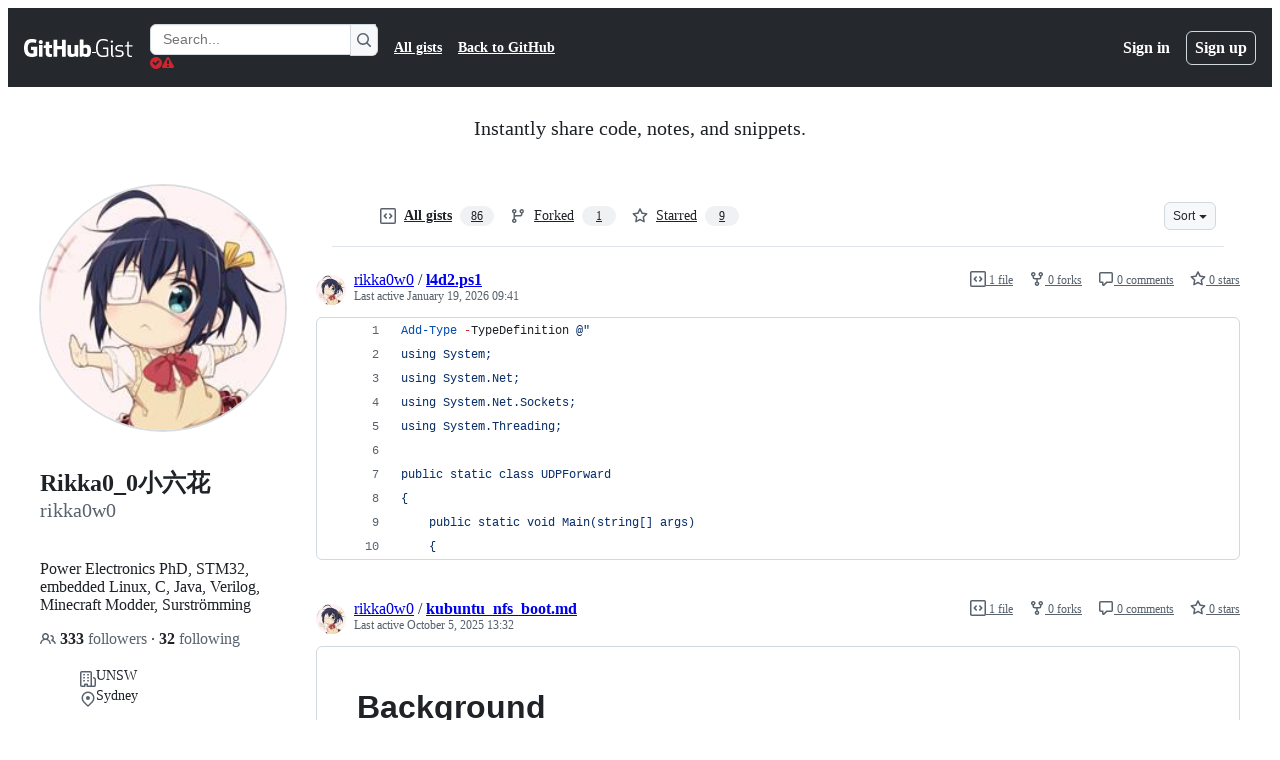

--- FILE ---
content_type: text/html; charset=utf-8
request_url: https://gist.github.com/rikka0w0
body_size: 23615
content:






<!DOCTYPE html>
<html
  lang="en"
  
  data-color-mode="auto" data-light-theme="light" data-dark-theme="dark"
  data-a11y-animated-images="system" data-a11y-link-underlines="true"
  
  >




  <head>
    <meta charset="utf-8">
  <link rel="dns-prefetch" href="https://github.githubassets.com">
  <link rel="dns-prefetch" href="https://avatars.githubusercontent.com">
  <link rel="dns-prefetch" href="https://github-cloud.s3.amazonaws.com">
  <link rel="dns-prefetch" href="https://user-images.githubusercontent.com/">
  <link rel="preconnect" href="https://github.githubassets.com" crossorigin>
  <link rel="preconnect" href="https://avatars.githubusercontent.com">

  

  <link crossorigin="anonymous" media="all" rel="stylesheet" href="https://github.githubassets.com/assets/light-dac525bbd821.css" /><link crossorigin="anonymous" media="all" rel="stylesheet" href="https://github.githubassets.com/assets/light_high_contrast-56ccf4057897.css" /><link crossorigin="anonymous" media="all" rel="stylesheet" href="https://github.githubassets.com/assets/dark-784387e86ac0.css" /><link crossorigin="anonymous" media="all" rel="stylesheet" href="https://github.githubassets.com/assets/dark_high_contrast-79bd5fd84a86.css" /><link data-color-theme="light" crossorigin="anonymous" media="all" rel="stylesheet" data-href="https://github.githubassets.com/assets/light-dac525bbd821.css" /><link data-color-theme="light_high_contrast" crossorigin="anonymous" media="all" rel="stylesheet" data-href="https://github.githubassets.com/assets/light_high_contrast-56ccf4057897.css" /><link data-color-theme="light_colorblind" crossorigin="anonymous" media="all" rel="stylesheet" data-href="https://github.githubassets.com/assets/light_colorblind-0e24752a7d2b.css" /><link data-color-theme="light_colorblind_high_contrast" crossorigin="anonymous" media="all" rel="stylesheet" data-href="https://github.githubassets.com/assets/light_colorblind_high_contrast-412af2517363.css" /><link data-color-theme="light_tritanopia" crossorigin="anonymous" media="all" rel="stylesheet" data-href="https://github.githubassets.com/assets/light_tritanopia-6186e83663dc.css" /><link data-color-theme="light_tritanopia_high_contrast" crossorigin="anonymous" media="all" rel="stylesheet" data-href="https://github.githubassets.com/assets/light_tritanopia_high_contrast-9d33c7aea2e7.css" /><link data-color-theme="dark" crossorigin="anonymous" media="all" rel="stylesheet" data-href="https://github.githubassets.com/assets/dark-784387e86ac0.css" /><link data-color-theme="dark_high_contrast" crossorigin="anonymous" media="all" rel="stylesheet" data-href="https://github.githubassets.com/assets/dark_high_contrast-79bd5fd84a86.css" /><link data-color-theme="dark_colorblind" crossorigin="anonymous" media="all" rel="stylesheet" data-href="https://github.githubassets.com/assets/dark_colorblind-75db11311555.css" /><link data-color-theme="dark_colorblind_high_contrast" crossorigin="anonymous" media="all" rel="stylesheet" data-href="https://github.githubassets.com/assets/dark_colorblind_high_contrast-f2c1045899a2.css" /><link data-color-theme="dark_tritanopia" crossorigin="anonymous" media="all" rel="stylesheet" data-href="https://github.githubassets.com/assets/dark_tritanopia-f46d293c6ff3.css" /><link data-color-theme="dark_tritanopia_high_contrast" crossorigin="anonymous" media="all" rel="stylesheet" data-href="https://github.githubassets.com/assets/dark_tritanopia_high_contrast-e4b5684db29d.css" /><link data-color-theme="dark_dimmed" crossorigin="anonymous" media="all" rel="stylesheet" data-href="https://github.githubassets.com/assets/dark_dimmed-72c58078e707.css" /><link data-color-theme="dark_dimmed_high_contrast" crossorigin="anonymous" media="all" rel="stylesheet" data-href="https://github.githubassets.com/assets/dark_dimmed_high_contrast-956cb5dfcb85.css" />

  <style type="text/css">
    :root {
      --tab-size-preference: 4;
    }

    pre, code {
      tab-size: var(--tab-size-preference);
    }
  </style>

    <link crossorigin="anonymous" media="all" rel="stylesheet" href="https://github.githubassets.com/assets/primer-primitives-c37d781e2da5.css" />
    <link crossorigin="anonymous" media="all" rel="stylesheet" href="https://github.githubassets.com/assets/primer-dc3bfaf4b78e.css" />
    <link crossorigin="anonymous" media="all" rel="stylesheet" href="https://github.githubassets.com/assets/global-b0ea6cebe9c5.css" />
    <link crossorigin="anonymous" media="all" rel="stylesheet" href="https://github.githubassets.com/assets/github-6d0965b43add.css" />
  <link crossorigin="anonymous" media="all" rel="stylesheet" href="https://github.githubassets.com/assets/profile-1832ec223d40.css" />

  

  <script type="application/json" id="client-env">{"locale":"en","featureFlags":["a11y_status_checks_ruleset","actions_custom_images_public_preview_visibility","actions_custom_images_storage_billing_ui_visibility","actions_enable_snapshot_keyword","actions_image_version_event","actions_workflow_language_service","alternate_user_config_repo","api_insights_show_missing_data_banner","arianotify_comprehensive_migration","codespaces_prebuild_region_target_update","coding_agent_model_selection","consolidated_custom_properties_values_table","contentful_lp_footnotes","copilot_3p_agent_hovercards","copilot_agent_cli_public_preview","copilot_agent_sessions_alive_updates","copilot_agent_task_list_v2","copilot_agent_tasks_btn_code_nav","copilot_agent_tasks_btn_code_view","copilot_agent_tasks_btn_code_view_lines","copilot_agent_tasks_btn_repo","copilot_api_agentic_issue_marshal_yaml","copilot_byok_extended_capabilities","copilot_chat_agents_empty_state","copilot_chat_attach_multiple_images","copilot_chat_clear_model_selection_for_default_change","copilot_chat_file_redirect","copilot_chat_input_commands","copilot_chat_opening_thread_switch","copilot_chat_reduce_quota_checks","copilot_chat_search_bar_redirect","copilot_chat_selection_attachments","copilot_chat_vision_in_claude","copilot_chat_vision_preview_gate","copilot_coding_agent_task_response","copilot_custom_copilots","copilot_custom_copilots_feature_preview","copilot_duplicate_thread","copilot_extensions_hide_in_dotcom_chat","copilot_extensions_removal_on_marketplace","copilot_features_raycast_logo","copilot_file_block_ref_matching","copilot_ftp_hyperspace_upgrade_prompt","copilot_icebreakers_experiment_dashboard","copilot_icebreakers_experiment_hyperspace","copilot_immersive_generate_thread_name_async","copilot_immersive_job_result_preview","copilot_immersive_structured_model_picker","copilot_immersive_task_hyperlinking","copilot_immersive_task_within_chat_thread","copilot_org_policy_page_focus_mode","copilot_redirect_header_button_to_agents","copilot_security_alert_assignee_options","copilot_share_active_subthread","copilot_spaces_ga","copilot_spaces_individual_policies_ga","copilot_spaces_public_access_to_user_owned_spaces","copilot_spaces_report_abuse","copilot_spaces_use_search_endpoint","copilot_spark_empty_state","copilot_spark_handle_nil_friendly_name","copilot_stable_conversation_view","copilot_swe_agent_progress_commands","copilot_swe_agent_use_subagents","copilot_unconfigured_is_inherited","dashboard_lists_max_age_filter","dashboard_universe_2025_feedback_dialog","dom_node_counts","enterprise_ai_controls","failbot_report_error_react_apps_on_page","flex_cta_groups_mvp","global_nav_react_edit_status_dialog","global_nav_react_feature_preview","global_nav_react_teams_settings_page","global_nav_react_top_repos_api_caching","global_nav_repo_picker_debounce","hyperspace_2025_logged_out_batch_1","initial_per_page_pagination_updates","issue_fields_global_search","issue_fields_report_usage","issue_fields_timeline_events","issues_cache_operation_timeout","issues_cca_assign_actor_with_agent","issues_check_is_repository_writable","issues_expanded_file_types","issues_lazy_load_comment_box_suggestions","issues_preheating_dependency_issues","issues_preheating_issue_row","issues_preheating_memex","issues_preheating_parent_issue","issues_preheating_secondary","issues_preheating_sub_issues","issues_preheating_timeline_issues","issues_react_bots_timeline_pagination","issues_react_chrome_container_query_fix","issues_react_client_side_caching_analytics","issues_react_client_side_caching_cb","issues_react_extended_preheat_analytics","issues_react_hot_cache","issues_react_prohibit_title_fallback","issues_react_safari_scroll_preservation","issues_react_turbo_cache_navigation","issues_react_use_turbo_for_cross_repo_navigation","issues_report_sidebar_interactions","lifecycle_label_name_updates","marketing_pages_search_explore_provider","memex_default_issue_create_repository","memex_display_button_config_menu","memex_grouped_by_edit_route","memex_live_update_hovercard","memex_mwl_filter_field_delimiter","mission_control_retry_on_401","mission_control_use_body_html","open_agent_session_in_vscode_insiders","open_agent_session_in_vscode_stable","primer_react_css_has_selector_perf","projects_assignee_max_limit","prs_conversations_react_split","react_profile_user_status_dialog_enabled","react_quality_profiling","repo_insights_all_traffic_endpoint","repos_insights_remove_new_url","ruleset_deletion_confirmation","sample_network_conn_type","site_calculator_actions_2025","site_features_copilot_universe","site_homepage_collaborate_video","site_homepage_contentful","site_msbuild_webgl_hero","spark_prompt_secret_scanning","spark_server_connection_status","swe_agent_member_requests","viewscreen_sandbox","webp_support","workbench_store_readonly"],"copilotApiOverrideUrl":"https://api.githubcopilot.com"}</script>
<script crossorigin="anonymous" type="application/javascript" src="https://github.githubassets.com/assets/high-contrast-cookie-ff2c933fbe48.js"></script>
<script crossorigin="anonymous" type="application/javascript" src="https://github.githubassets.com/assets/wp-runtime-c80657f55bad.js" defer="defer"></script>
<script crossorigin="anonymous" type="application/javascript" src="https://github.githubassets.com/assets/78298-e2b301acbc0e.js" defer="defer"></script>
<script crossorigin="anonymous" type="application/javascript" src="https://github.githubassets.com/assets/6488-de87864e6818.js" defer="defer"></script>
<script crossorigin="anonymous" type="application/javascript" src="https://github.githubassets.com/assets/82075-2e4fa6ffb171.js" defer="defer"></script>
<script crossorigin="anonymous" type="application/javascript" src="https://github.githubassets.com/assets/environment-64d2676efda2.js" defer="defer"></script>
<script crossorigin="anonymous" type="application/javascript" src="https://github.githubassets.com/assets/97068-2c8e697c6e8c.js" defer="defer"></script>
<script crossorigin="anonymous" type="application/javascript" src="https://github.githubassets.com/assets/43784-4652ae97a661.js" defer="defer"></script>
<script crossorigin="anonymous" type="application/javascript" src="https://github.githubassets.com/assets/4712-6fc930a63a4b.js" defer="defer"></script>
<script crossorigin="anonymous" type="application/javascript" src="https://github.githubassets.com/assets/81028-4fa90b716172.js" defer="defer"></script>
<script crossorigin="anonymous" type="application/javascript" src="https://github.githubassets.com/assets/74911-498f12492577.js" defer="defer"></script>
<script crossorigin="anonymous" type="application/javascript" src="https://github.githubassets.com/assets/91853-448038d8f9ef.js" defer="defer"></script>
<script crossorigin="anonymous" type="application/javascript" src="https://github.githubassets.com/assets/78143-31968346cf4c.js" defer="defer"></script>
<script crossorigin="anonymous" type="application/javascript" src="https://github.githubassets.com/assets/78954-eeadcb8a29db.js" defer="defer"></script>
<script crossorigin="anonymous" type="application/javascript" src="https://github.githubassets.com/assets/github-elements-c96932270531.js" defer="defer"></script>
<script crossorigin="anonymous" type="application/javascript" src="https://github.githubassets.com/assets/element-registry-eb441089aa1e.js" defer="defer"></script>
<script crossorigin="anonymous" type="application/javascript" src="https://github.githubassets.com/assets/react-core-fbb7101a5e29.js" defer="defer"></script>
<script crossorigin="anonymous" type="application/javascript" src="https://github.githubassets.com/assets/react-lib-b492ee0e2c35.js" defer="defer"></script>
<script crossorigin="anonymous" type="application/javascript" src="https://github.githubassets.com/assets/90780-1a0f3d593ff0.js" defer="defer"></script>
<script crossorigin="anonymous" type="application/javascript" src="https://github.githubassets.com/assets/28546-ee41c9313871.js" defer="defer"></script>
<script crossorigin="anonymous" type="application/javascript" src="https://github.githubassets.com/assets/17688-a9e16fb5ed13.js" defer="defer"></script>
<script crossorigin="anonymous" type="application/javascript" src="https://github.githubassets.com/assets/15938-1bc2c363d5ed.js" defer="defer"></script>
<script crossorigin="anonymous" type="application/javascript" src="https://github.githubassets.com/assets/70191-36bdeb9f5eb6.js" defer="defer"></script>
<script crossorigin="anonymous" type="application/javascript" src="https://github.githubassets.com/assets/7332-5ea4ccf72018.js" defer="defer"></script>
<script crossorigin="anonymous" type="application/javascript" src="https://github.githubassets.com/assets/66721-c03c0d8e4fbe.js" defer="defer"></script>
<script crossorigin="anonymous" type="application/javascript" src="https://github.githubassets.com/assets/51519-d05cf6658c87.js" defer="defer"></script>
<script crossorigin="anonymous" type="application/javascript" src="https://github.githubassets.com/assets/27376-e1f0953dbd57.js" defer="defer"></script>
<script crossorigin="anonymous" type="application/javascript" src="https://github.githubassets.com/assets/96384-750ef5263abe.js" defer="defer"></script>
<script crossorigin="anonymous" type="application/javascript" src="https://github.githubassets.com/assets/19718-302da6273821.js" defer="defer"></script>
<script crossorigin="anonymous" type="application/javascript" src="https://github.githubassets.com/assets/behaviors-8003c1a9d883.js" defer="defer"></script>
<script crossorigin="anonymous" type="application/javascript" src="https://github.githubassets.com/assets/37911-8ca53539e04e.js" defer="defer"></script>
<script crossorigin="anonymous" type="application/javascript" src="https://github.githubassets.com/assets/notifications-global-945a9cf8a11b.js" defer="defer"></script>
  
  <script crossorigin="anonymous" type="application/javascript" src="https://github.githubassets.com/assets/5017-b9a13cdd0074.js" defer="defer"></script>
<script crossorigin="anonymous" type="application/javascript" src="https://github.githubassets.com/assets/55526-cc4799be07b0.js" defer="defer"></script>
<script crossorigin="anonymous" type="application/javascript" src="https://github.githubassets.com/assets/gist-81859c7190b3.js" defer="defer"></script>


  <title>rikka0w0’s gists · GitHub</title>



  <meta name="route-pattern" content="/:user_id(.:format)" data-turbo-transient>
  <meta name="route-controller" content="gists_users" data-turbo-transient>
  <meta name="route-action" content="show" data-turbo-transient>
  <meta name="fetch-nonce" content="v2:88d1cdca-4ac5-7e23-c0f3-b0dc691bcbc1">

    
  <meta name="current-catalog-service-hash" content="56253a530ab9027b25719525dcbe6007461a3202218f6f5dfce5a601c121cbcb">


  <meta name="request-id" content="B7FA:6834D:34C46BE:4766AE7:69709303" data-pjax-transient="true"/><meta name="html-safe-nonce" content="3a375b11aa155685bc4c70c6726fefed60a7bc1dab8d90e31db7a2ebb2381dc6" data-pjax-transient="true"/><meta name="visitor-payload" content="eyJyZWZlcnJlciI6IiIsInJlcXVlc3RfaWQiOiJCN0ZBOjY4MzREOjM0QzQ2QkU6NDc2NkFFNzo2OTcwOTMwMyIsInZpc2l0b3JfaWQiOiI1NjYwMTI2MDgwMTg2NDg3NTU1IiwicmVnaW9uX2VkZ2UiOiJpYWQiLCJyZWdpb25fcmVuZGVyIjoiaWFkIn0=" data-pjax-transient="true"/><meta name="visitor-hmac" content="8513813f0078e88c2c63ab4c29118bfcfa7bd918306fb9d04b7ad8e8dcf232bd" data-pjax-transient="true"/>




  <meta name="github-keyboard-shortcuts" content="copilot" data-turbo-transient="true" />
  

  <meta name="selected-link" value="all" data-turbo-transient>
  <link rel="assets" href="https://github.githubassets.com/">

    <meta name="google-site-verification" content="Apib7-x98H0j5cPqHWwSMm6dNU4GmODRoqxLiDzdx9I">

<meta name="octolytics-url" content="https://collector.github.com/github/collect" />

  <meta name="analytics-location" content="/&lt;user-name&gt;" data-turbo-transient="true" />

  




    <meta name="user-login" content="">

  

    <meta name="viewport" content="width=device-width">

    

      <meta name="description" content="GitHub Gist: star and fork rikka0w0&#39;s gists by creating an account on GitHub.">

      <link rel="search" type="application/opensearchdescription+xml" href="/opensearch-gist.xml" title="Gist">

    <link rel="fluid-icon" href="https://gist.github.com/fluidicon.png" title="GitHub">
    <meta property="fb:app_id" content="1401488693436528">
    <meta name="apple-itunes-app" content="app-id=1477376905, app-argument=https://gist.github.com/rikka0w0" />

      <meta name="twitter:image" content="https://github.com/opengraph.png" /><meta name="twitter:site" content="@github" /><meta name="twitter:card" content="summary_large_image" /><meta name="twitter:title" content="rikka0w0’s gists" /><meta name="twitter:description" content="GitHub Gist: star and fork rikka0w0&#39;s gists by creating an account on GitHub." />
  <meta property="og:image" content="https://github.com/opengraph.png" /><meta property="og:image:alt" content="GitHub Gist: star and fork rikka0w0&#39;s gists by creating an account on GitHub." /><meta property="og:site_name" content="Gist" /><meta property="og:type" content="profile" /><meta property="og:title" content="rikka0w0’s gists" /><meta property="og:description" content="GitHub Gist: star and fork rikka0w0&#39;s gists by creating an account on GitHub." />
  




      <meta name="hostname" content="gist.github.com">



        <meta name="expected-hostname" content="gist.github.com">


  <meta http-equiv="x-pjax-version" content="c995aa6b96468d8729f5059851335490ac9159f2b5d8f06256925ca9ccd62120" data-turbo-track="reload">
  <meta http-equiv="x-pjax-csp-version" content="21a43568025709b66240454fc92d4f09335a96863f8ab1c46b4a07f6a5b67102" data-turbo-track="reload">
  <meta http-equiv="x-pjax-css-version" content="933be2e625ec8154f170f0eb6faea4798471d65e4caf0dfc139ca63d6c3ac8f5" data-turbo-track="reload">
  <meta http-equiv="x-pjax-js-version" content="9920a62ba22d06470388e2904804fb7e5ec51c9e35f81784e9191394c74b2bd2" data-turbo-track="reload">

  <meta name="turbo-cache-control" content="no-preview" data-turbo-transient="">

    <link href="/rikka0w0.atom" rel="alternate" title="atom" type="application/atom+xml">  <link crossorigin="anonymous" media="all" rel="stylesheet" href="https://github.githubassets.com/assets/gist-8058c9745533.css" />




    <meta name="turbo-body-classes" content="logged-out env-production page-responsive">
  <meta name="disable-turbo" content="false">


  <meta name="browser-stats-url" content="https://api.github.com/_private/browser/stats">

  <meta name="browser-errors-url" content="https://api.github.com/_private/browser/errors">

  <meta name="release" content="7d6181066430cc06553c8396ca201e194ae33cb9">
  <meta name="ui-target" content="full">

  <link rel="mask-icon" href="https://github.githubassets.com/assets/pinned-octocat-093da3e6fa40.svg" color="#000000">
  <link rel="alternate icon" class="js-site-favicon" type="image/png" href="https://github.githubassets.com/favicons/favicon.png">
  <link rel="icon" class="js-site-favicon" type="image/svg+xml" href="https://github.githubassets.com/favicons/favicon.svg" data-base-href="https://github.githubassets.com/favicons/favicon">

<meta name="theme-color" content="#1e2327">
<meta name="color-scheme" content="light dark" />



  </head>

  <body class="logged-out env-production page-responsive" style="word-wrap: break-word;" >
    <div data-turbo-body class="logged-out env-production page-responsive" style="word-wrap: break-word;" >
      <div id="__primerPortalRoot__" role="region" style="z-index: 1000; position: absolute; width: 100%;" data-turbo-permanent></div>
      



    <div class="position-relative header-wrapper js-header-wrapper ">
      <a href="#start-of-content" data-skip-target-assigned="false" class="px-2 py-4 color-bg-accent-emphasis color-fg-on-emphasis show-on-focus js-skip-to-content">Skip to content</a>

      <span data-view-component="true" class="progress-pjax-loader Progress position-fixed width-full">
    <span style="width: 0%;" data-view-component="true" class="Progress-item progress-pjax-loader-bar left-0 top-0 color-bg-accent-emphasis"></span>
</span>      
      
      <link crossorigin="anonymous" media="all" rel="stylesheet" href="https://github.githubassets.com/assets/primer-react.272733bb6899c5359cf5.module.css" />
<link crossorigin="anonymous" media="all" rel="stylesheet" href="https://github.githubassets.com/assets/keyboard-shortcuts-dialog.29aaeaafa90f007c6f61.module.css" />

<react-partial
  partial-name="keyboard-shortcuts-dialog"
  data-ssr="false"
  data-attempted-ssr="false"
  data-react-profiling="true"
>
  
  <script type="application/json" data-target="react-partial.embeddedData">{"props":{"docsUrl":"https://docs.github.com/get-started/accessibility/keyboard-shortcuts"}}</script>
  <div data-target="react-partial.reactRoot"></div>
</react-partial>





      

            <div class="Header js-details-container Details flex-wrap flex-md-nowrap p-responsive" role="banner" >
  <div class="Header-item d-none d-md-flex">
    <a class="Header-link" data-hotkey="g d" aria-label="Gist Homepage " style="--focus-outlineColor: #fff;" href="/">
  <svg aria-hidden="true" height="24" viewBox="0 0 24 24" version="1.1" width="24" data-view-component="true" class="octicon octicon-mark-github v-align-middle d-inline-block d-md-none">
    <path d="M12 1C5.923 1 1 5.923 1 12c0 4.867 3.149 8.979 7.521 10.436.55.096.756-.233.756-.522 0-.262-.013-1.128-.013-2.049-2.764.509-3.479-.674-3.699-1.292-.124-.317-.66-1.293-1.127-1.554-.385-.207-.936-.715-.014-.729.866-.014 1.485.797 1.691 1.128.99 1.663 2.571 1.196 3.204.907.096-.715.385-1.196.701-1.471-2.448-.275-5.005-1.224-5.005-5.432 0-1.196.426-2.186 1.128-2.956-.111-.275-.496-1.402.11-2.915 0 0 .921-.288 3.024 1.128a10.193 10.193 0 0 1 2.75-.371c.936 0 1.871.123 2.75.371 2.104-1.43 3.025-1.128 3.025-1.128.605 1.513.221 2.64.111 2.915.701.77 1.127 1.747 1.127 2.956 0 4.222-2.571 5.157-5.019 5.432.399.344.743 1.004.743 2.035 0 1.471-.014 2.654-.014 3.025 0 .289.206.632.756.522C19.851 20.979 23 16.854 23 12c0-6.077-4.922-11-11-11Z"></path>
</svg>
  <svg aria-hidden="true" height="24" viewBox="0 0 68 24" version="1.1" width="68" data-view-component="true" class="octicon octicon-logo-github v-align-middle d-none d-md-inline-block">
    <path d="M27.8 17.908h-.03c.013 0 .022.014.035.017l.01-.002-.016-.015Zm.005.017c-.14.001-.49.073-.861.073-1.17 0-1.575-.536-1.575-1.234v-4.652h2.385c.135 0 .24-.12.24-.283V9.302c0-.133-.12-.252-.24-.252H25.37V5.913c0-.119-.075-.193-.21-.193h-3.24c-.136 0-.21.074-.21.193V9.14s-1.636.401-1.741.416a.255.255 0 0 0-.195.253v2.021c0 .164.12.282.255.282h1.665v4.876c0 3.627 2.55 3.998 4.29 3.998.796 0 1.756-.252 1.906-.327.09-.03.135-.134.135-.238v-2.23a.264.264 0 0 0-.219-.265Zm35.549-3.272c0-2.69-1.095-3.047-2.25-2.928-.9.06-1.62.505-1.62.505v5.232s.735.506 1.83.536c1.545.044 2.04-.506 2.04-3.345ZM67 14.415c0 5.099-1.665 6.555-4.576 6.555-2.46 0-3.78-1.233-3.78-1.233s-.06.683-.135.773c-.045.089-.12.118-.21.118h-2.22c-.15 0-.286-.119-.286-.252l.03-16.514a.26.26 0 0 1 .255-.252h3.196a.26.26 0 0 1 .255.252v5.604s1.23-.788 3.03-.788l-.015-.03c1.8 0 4.456.67 4.456 5.767ZM53.918 9.05h-3.15c-.165 0-.255.119-.255.282v8.086s-.826.58-1.95.58c-1.126 0-1.456-.506-1.456-1.62v-7.06a.262.262 0 0 0-.255-.254h-3.21a.262.262 0 0 0-.256.253v7.596c0 3.27 1.846 4.087 4.381 4.087 2.085 0 3.78-1.145 3.78-1.145s.076.58.12.67c.03.074.136.133.24.133h2.011a.243.243 0 0 0 .255-.253l.03-11.103c0-.133-.12-.252-.285-.252Zm-35.556-.015h-3.195c-.135 0-.255.134-.255.297v10.91c0 .297.195.401.45.401h2.88c.3 0 .375-.134.375-.401V9.287a.262.262 0 0 0-.255-.252ZM16.787 4.01c-1.155 0-2.07.907-2.07 2.051 0 1.145.915 2.051 2.07 2.051a2.04 2.04 0 0 0 2.04-2.05 2.04 2.04 0 0 0-2.04-2.052Zm24.74-.372H38.36a.262.262 0 0 0-.255.253v6.08H33.14v-6.08a.262.262 0 0 0-.255-.253h-3.196a.262.262 0 0 0-.255.253v16.514c0 .133.135.252.255.252h3.196a.262.262 0 0 0 .255-.253v-7.06h4.966l-.03 7.06c0 .134.12.253.255.253h3.195a.262.262 0 0 0 .255-.253V3.892a.262.262 0 0 0-.255-.253Zm-28.31 7.313v8.532c0 .06-.015.163-.09.193 0 0-1.875 1.323-4.966 1.323C4.426 21 0 19.84 0 12.2S3.87 2.986 7.651 3c3.27 0 4.59.728 4.8.862.06.075.09.134.09.208l-.63 2.646c0 .134-.134.297-.3.253-.54-.164-1.35-.49-3.255-.49-2.205 0-4.575.623-4.575 5.543s2.25 5.5 3.87 5.5c1.38 0 1.875-.164 1.875-.164V13.94H7.321c-.165 0-.285-.12-.285-.253v-2.735c0-.134.12-.252.285-.252h5.61c.166 0 .286.118.286.252Z"></path>
</svg>
  <svg aria-hidden="true" height="24" viewBox="0 0 38 24" version="1.1" width="38" data-view-component="true" class="octicon octicon-logo-gist v-align-middle d-none d-md-inline-block">
    <path d="M7.05 13.095v-1.5h5.28v8.535c-1.17.555-2.925.96-5.385.96C1.665 21.09 0 17.055 0 12.045S1.695 3 6.945 3c2.43 0 3.96.495 4.92.99v1.575c-1.83-.75-3-1.095-4.92-1.095-3.855 0-5.22 3.315-5.22 7.59s1.365 7.575 5.205 7.575c1.335 0 2.97-.105 3.795-.51v-6.03H7.05Zm16.47 1.035h.045c3.33.3 4.125 1.425 4.125 3.345 0 1.815-1.14 3.615-4.71 3.615-1.125 0-2.745-.285-3.495-.585v-1.41c.705.255 1.83.54 3.495.54 2.43 0 3.09-1.035 3.09-2.13 0-1.065-.33-1.815-2.655-2.01-3.39-.3-4.095-1.5-4.095-3.12 0-1.665 1.08-3.465 4.38-3.465 1.095 0 2.34.135 3.375.585v1.41c-.915-.3-1.83-.54-3.405-.54-2.325 0-2.82.855-2.82 2.01 0 1.035.42 1.56 2.67 1.755Zm12.87-4.995v1.275h-3.63v7.305c0 1.425.795 2.01 2.25 2.01.3 0 .63 0 .915-.045v1.335c-.255.045-.75.075-1.035.075-1.965 0-3.75-.9-3.75-3.195v-7.5H28.8v-.72l2.34-.66V5.85l1.62-.465v3.75h3.63ZM16.635 9.09v9.615c0 .81.285 1.05 1.005 1.05v1.335c-1.71 0-2.58-.705-2.58-2.58V9.09h1.575Zm.375-3.495c0 .66-.51 1.17-1.17 1.17a1.14 1.14 0 0 1-1.155-1.17c0-.66.48-1.17 1.155-1.17s1.17.51 1.17 1.17Z"></path>
</svg>
</a>


  </div>

  <div class="Header-item d-md-none">
      <button aria-label="Toggle navigation" aria-expanded="false" type="button" data-view-component="true" class="Header-link js-details-target btn-link">    <svg aria-hidden="true" height="24" viewBox="0 0 24 24" version="1.1" width="24" data-view-component="true" class="octicon octicon-three-bars">
    <path d="M3.75 5.25a.75.75 0 0 0 0 1.5h16.5a.75.75 0 0 0 0-1.5H3.75Zm0 6a.75.75 0 0 0 0 1.5h16.5a.75.75 0 0 0 0-1.5H3.75Zm0 6a.75.75 0 0 0 0 1.5h16.5a.75.75 0 0 0 0-1.5H3.75Z"></path>
</svg>
</button>  </div>

  <div class="Header-item Header-item--full js-site-search flex-column flex-md-row width-full flex-order-2 flex-md-order-none mr-0 mr-md-3 mt-3 mt-md-0 Details-content--hidden-not-important d-md-flex">
      <div class="header-search flex-self-stretch flex-md-self-auto mr-0 mr-md-3 mb-3 mb-md-0">
  <!-- '"` --><!-- </textarea></xmp> --></option></form><form data-turbo="false" action="/search" accept-charset="UTF-8" method="get">
    <div class="d-flex">
        <primer-text-field class="FormControl width-full FormControl--fullWidth">
      <label class="sr-only FormControl-label" for="q">
        Search Gists
</label>    
  <div class="FormControl-input-wrap">
    
      <input placeholder="Search..." aria-describedby="validation-0f2644aa-b79d-4219-b42e-da1f6efd388e" data-target="primer-text-field.inputElement " class="form-control FormControl-input FormControl-medium rounded-right-0" type="text" name="q" id="q" />
</div>
      <div class="FormControl-inlineValidation" id="validation-0f2644aa-b79d-4219-b42e-da1f6efd388e" hidden="hidden">
  <span class="FormControl-inlineValidation--visual" data-target="primer-text-field.validationSuccessIcon" hidden><svg aria-hidden="true" height="12" viewBox="0 0 12 12" version="1.1" width="12" data-view-component="true" class="octicon octicon-check-circle-fill">
    <path d="M6 0a6 6 0 1 1 0 12A6 6 0 0 1 6 0Zm-.705 8.737L9.63 4.403 8.392 3.166 5.295 6.263l-1.7-1.702L2.356 5.8l2.938 2.938Z"></path>
</svg></span>
  <span class=" FormControl-inlineValidation--visual" data-target="primer-text-field.validationErrorIcon"><svg aria-hidden="true" height="12" viewBox="0 0 12 12" version="1.1" width="12" data-view-component="true" class="octicon octicon-alert-fill">
    <path d="M4.855.708c.5-.896 1.79-.896 2.29 0l4.675 8.351a1.312 1.312 0 0 1-1.146 1.954H1.33A1.313 1.313 0 0 1 .183 9.058ZM7 7V3H5v4Zm-1 3a1 1 0 1 0 0-2 1 1 0 0 0 0 2Z"></path>
</svg></span>
  <span></span>
</div>
    
</primer-text-field>
      <button id="icon-button-7fe64e8e-60ce-4513-a86d-8f42a49d11f4" aria-labelledby="tooltip-e9946147-f7b0-48f7-8f0c-f72da491cc58" type="submit" data-view-component="true" class="Button Button--iconOnly Button--secondary Button--medium rounded-left-0">  <svg aria-hidden="true" height="16" viewBox="0 0 16 16" version="1.1" width="16" data-view-component="true" class="octicon octicon-search Button-visual">
    <path d="M10.68 11.74a6 6 0 0 1-7.922-8.982 6 6 0 0 1 8.982 7.922l3.04 3.04a.749.749 0 0 1-.326 1.275.749.749 0 0 1-.734-.215ZM11.5 7a4.499 4.499 0 1 0-8.997 0A4.499 4.499 0 0 0 11.5 7Z"></path>
</svg>
</button><tool-tip id="tooltip-e9946147-f7b0-48f7-8f0c-f72da491cc58" for="icon-button-7fe64e8e-60ce-4513-a86d-8f42a49d11f4" popover="manual" data-direction="s" data-type="label" data-view-component="true" class="sr-only position-absolute">Search Gists</tool-tip>

    </div>
</form></div>


    <nav aria-label="Global" class="d-flex flex-column flex-md-row flex-self-stretch flex-md-self-auto">
  <a class="Header-link mr-0 mr-md-3 py-2 py-md-0 border-top border-md-top-0 border-white-fade" data-ga-click="Header, go to all gists, text:all gists" href="/discover">All gists</a>

  <a class="Header-link mr-0 mr-md-3 py-2 py-md-0 border-top border-md-top-0 border-white-fade" data-ga-click="Header, go to GitHub, text:Back to GitHub" href="https://github.com">Back to GitHub</a>

    <a class="Header-link d-block d-md-none mr-0 mr-md-3 py-2 py-md-0 border-top border-md-top-0 border-white-fade" data-ga-click="Header, sign in" data-hydro-click="{&quot;event_type&quot;:&quot;authentication.click&quot;,&quot;payload&quot;:{&quot;location_in_page&quot;:&quot;gist header&quot;,&quot;repository_id&quot;:null,&quot;auth_type&quot;:&quot;LOG_IN&quot;,&quot;originating_url&quot;:&quot;https://gist.github.com/rikka0w0&quot;,&quot;user_id&quot;:null}}" data-hydro-click-hmac="07b47114c394a103e800c6c416b4452ffeccb5b6c5a4bd560de691aeb4af9f8b" href="https://gist.github.com/auth/github?return_to=https%3A%2F%2Fgist.github.com%2Frikka0w0">
      Sign in
</a>
      <a class="Header-link d-block d-md-none mr-0 mr-md-3 py-2 py-md-0 border-top border-md-top-0 border-white-fade" data-ga-click="Header, sign up" data-hydro-click="{&quot;event_type&quot;:&quot;authentication.click&quot;,&quot;payload&quot;:{&quot;location_in_page&quot;:&quot;gist header&quot;,&quot;repository_id&quot;:null,&quot;auth_type&quot;:&quot;SIGN_UP&quot;,&quot;originating_url&quot;:&quot;https://gist.github.com/rikka0w0&quot;,&quot;user_id&quot;:null}}" data-hydro-click-hmac="720bad2ae91e3bb442c54fb029115370b648b739175c05ddaedf95c0f901cac5" href="/join?return_to=https%3A%2F%2Fgist.github.com%2Frikka0w0&amp;source=header-gist">
        Sign up
</a></nav>

  </div>

  <div class="Header-item Header-item--full flex-justify-center d-md-none position-relative">
    <a class="Header-link" data-hotkey="g d" aria-label="Gist Homepage " style="--focus-outlineColor: #fff;" href="/">
  <svg aria-hidden="true" height="24" viewBox="0 0 24 24" version="1.1" width="24" data-view-component="true" class="octicon octicon-mark-github v-align-middle d-inline-block d-md-none">
    <path d="M12 1C5.923 1 1 5.923 1 12c0 4.867 3.149 8.979 7.521 10.436.55.096.756-.233.756-.522 0-.262-.013-1.128-.013-2.049-2.764.509-3.479-.674-3.699-1.292-.124-.317-.66-1.293-1.127-1.554-.385-.207-.936-.715-.014-.729.866-.014 1.485.797 1.691 1.128.99 1.663 2.571 1.196 3.204.907.096-.715.385-1.196.701-1.471-2.448-.275-5.005-1.224-5.005-5.432 0-1.196.426-2.186 1.128-2.956-.111-.275-.496-1.402.11-2.915 0 0 .921-.288 3.024 1.128a10.193 10.193 0 0 1 2.75-.371c.936 0 1.871.123 2.75.371 2.104-1.43 3.025-1.128 3.025-1.128.605 1.513.221 2.64.111 2.915.701.77 1.127 1.747 1.127 2.956 0 4.222-2.571 5.157-5.019 5.432.399.344.743 1.004.743 2.035 0 1.471-.014 2.654-.014 3.025 0 .289.206.632.756.522C19.851 20.979 23 16.854 23 12c0-6.077-4.922-11-11-11Z"></path>
</svg>
  <svg aria-hidden="true" height="24" viewBox="0 0 68 24" version="1.1" width="68" data-view-component="true" class="octicon octicon-logo-github v-align-middle d-none d-md-inline-block">
    <path d="M27.8 17.908h-.03c.013 0 .022.014.035.017l.01-.002-.016-.015Zm.005.017c-.14.001-.49.073-.861.073-1.17 0-1.575-.536-1.575-1.234v-4.652h2.385c.135 0 .24-.12.24-.283V9.302c0-.133-.12-.252-.24-.252H25.37V5.913c0-.119-.075-.193-.21-.193h-3.24c-.136 0-.21.074-.21.193V9.14s-1.636.401-1.741.416a.255.255 0 0 0-.195.253v2.021c0 .164.12.282.255.282h1.665v4.876c0 3.627 2.55 3.998 4.29 3.998.796 0 1.756-.252 1.906-.327.09-.03.135-.134.135-.238v-2.23a.264.264 0 0 0-.219-.265Zm35.549-3.272c0-2.69-1.095-3.047-2.25-2.928-.9.06-1.62.505-1.62.505v5.232s.735.506 1.83.536c1.545.044 2.04-.506 2.04-3.345ZM67 14.415c0 5.099-1.665 6.555-4.576 6.555-2.46 0-3.78-1.233-3.78-1.233s-.06.683-.135.773c-.045.089-.12.118-.21.118h-2.22c-.15 0-.286-.119-.286-.252l.03-16.514a.26.26 0 0 1 .255-.252h3.196a.26.26 0 0 1 .255.252v5.604s1.23-.788 3.03-.788l-.015-.03c1.8 0 4.456.67 4.456 5.767ZM53.918 9.05h-3.15c-.165 0-.255.119-.255.282v8.086s-.826.58-1.95.58c-1.126 0-1.456-.506-1.456-1.62v-7.06a.262.262 0 0 0-.255-.254h-3.21a.262.262 0 0 0-.256.253v7.596c0 3.27 1.846 4.087 4.381 4.087 2.085 0 3.78-1.145 3.78-1.145s.076.58.12.67c.03.074.136.133.24.133h2.011a.243.243 0 0 0 .255-.253l.03-11.103c0-.133-.12-.252-.285-.252Zm-35.556-.015h-3.195c-.135 0-.255.134-.255.297v10.91c0 .297.195.401.45.401h2.88c.3 0 .375-.134.375-.401V9.287a.262.262 0 0 0-.255-.252ZM16.787 4.01c-1.155 0-2.07.907-2.07 2.051 0 1.145.915 2.051 2.07 2.051a2.04 2.04 0 0 0 2.04-2.05 2.04 2.04 0 0 0-2.04-2.052Zm24.74-.372H38.36a.262.262 0 0 0-.255.253v6.08H33.14v-6.08a.262.262 0 0 0-.255-.253h-3.196a.262.262 0 0 0-.255.253v16.514c0 .133.135.252.255.252h3.196a.262.262 0 0 0 .255-.253v-7.06h4.966l-.03 7.06c0 .134.12.253.255.253h3.195a.262.262 0 0 0 .255-.253V3.892a.262.262 0 0 0-.255-.253Zm-28.31 7.313v8.532c0 .06-.015.163-.09.193 0 0-1.875 1.323-4.966 1.323C4.426 21 0 19.84 0 12.2S3.87 2.986 7.651 3c3.27 0 4.59.728 4.8.862.06.075.09.134.09.208l-.63 2.646c0 .134-.134.297-.3.253-.54-.164-1.35-.49-3.255-.49-2.205 0-4.575.623-4.575 5.543s2.25 5.5 3.87 5.5c1.38 0 1.875-.164 1.875-.164V13.94H7.321c-.165 0-.285-.12-.285-.253v-2.735c0-.134.12-.252.285-.252h5.61c.166 0 .286.118.286.252Z"></path>
</svg>
  <svg aria-hidden="true" height="24" viewBox="0 0 38 24" version="1.1" width="38" data-view-component="true" class="octicon octicon-logo-gist v-align-middle d-none d-md-inline-block">
    <path d="M7.05 13.095v-1.5h5.28v8.535c-1.17.555-2.925.96-5.385.96C1.665 21.09 0 17.055 0 12.045S1.695 3 6.945 3c2.43 0 3.96.495 4.92.99v1.575c-1.83-.75-3-1.095-4.92-1.095-3.855 0-5.22 3.315-5.22 7.59s1.365 7.575 5.205 7.575c1.335 0 2.97-.105 3.795-.51v-6.03H7.05Zm16.47 1.035h.045c3.33.3 4.125 1.425 4.125 3.345 0 1.815-1.14 3.615-4.71 3.615-1.125 0-2.745-.285-3.495-.585v-1.41c.705.255 1.83.54 3.495.54 2.43 0 3.09-1.035 3.09-2.13 0-1.065-.33-1.815-2.655-2.01-3.39-.3-4.095-1.5-4.095-3.12 0-1.665 1.08-3.465 4.38-3.465 1.095 0 2.34.135 3.375.585v1.41c-.915-.3-1.83-.54-3.405-.54-2.325 0-2.82.855-2.82 2.01 0 1.035.42 1.56 2.67 1.755Zm12.87-4.995v1.275h-3.63v7.305c0 1.425.795 2.01 2.25 2.01.3 0 .63 0 .915-.045v1.335c-.255.045-.75.075-1.035.075-1.965 0-3.75-.9-3.75-3.195v-7.5H28.8v-.72l2.34-.66V5.85l1.62-.465v3.75h3.63ZM16.635 9.09v9.615c0 .81.285 1.05 1.005 1.05v1.335c-1.71 0-2.58-.705-2.58-2.58V9.09h1.575Zm.375-3.495c0 .66-.51 1.17-1.17 1.17a1.14 1.14 0 0 1-1.155-1.17c0-.66.48-1.17 1.155-1.17s1.17.51 1.17 1.17Z"></path>
</svg>
</a>


  </div>

    <div class="Header-item f4 mr-0" role="navigation" aria-label="Sign in or sign up">
      <a class="Header-link no-underline mr-3" data-ga-click="Header, sign in" data-hydro-click="{&quot;event_type&quot;:&quot;authentication.click&quot;,&quot;payload&quot;:{&quot;location_in_page&quot;:&quot;gist header&quot;,&quot;repository_id&quot;:null,&quot;auth_type&quot;:&quot;LOG_IN&quot;,&quot;originating_url&quot;:&quot;https://gist.github.com/rikka0w0&quot;,&quot;user_id&quot;:null}}" data-hydro-click-hmac="07b47114c394a103e800c6c416b4452ffeccb5b6c5a4bd560de691aeb4af9f8b" href="https://gist.github.com/auth/github?return_to=https%3A%2F%2Fgist.github.com%2Frikka0w0">
        Sign&nbsp;in
</a>        <a class="Header-link d-inline-block no-underline border color-border-default rounded px-2 py-1" data-ga-click="Header, sign up" data-hydro-click="{&quot;event_type&quot;:&quot;authentication.click&quot;,&quot;payload&quot;:{&quot;location_in_page&quot;:&quot;gist header&quot;,&quot;repository_id&quot;:null,&quot;auth_type&quot;:&quot;SIGN_UP&quot;,&quot;originating_url&quot;:&quot;https://gist.github.com/rikka0w0&quot;,&quot;user_id&quot;:null}}" data-hydro-click-hmac="720bad2ae91e3bb442c54fb029115370b648b739175c05ddaedf95c0f901cac5" href="/join?return_to=https%3A%2F%2Fgist.github.com%2Frikka0w0&amp;source=header-gist">
          Sign&nbsp;up
</a>    </div>
</div>



      <div hidden="hidden" data-view-component="true" class="js-stale-session-flash stale-session-flash flash flash-warn flash-full">
  
        <svg aria-hidden="true" height="16" viewBox="0 0 16 16" version="1.1" width="16" data-view-component="true" class="octicon octicon-alert">
    <path d="M6.457 1.047c.659-1.234 2.427-1.234 3.086 0l6.082 11.378A1.75 1.75 0 0 1 14.082 15H1.918a1.75 1.75 0 0 1-1.543-2.575Zm1.763.707a.25.25 0 0 0-.44 0L1.698 13.132a.25.25 0 0 0 .22.368h12.164a.25.25 0 0 0 .22-.368Zm.53 3.996v2.5a.75.75 0 0 1-1.5 0v-2.5a.75.75 0 0 1 1.5 0ZM9 11a1 1 0 1 1-2 0 1 1 0 0 1 2 0Z"></path>
</svg>
        <span class="js-stale-session-flash-signed-in" hidden>You signed in with another tab or window. <a class="Link--inTextBlock" href="">Reload</a> to refresh your session.</span>
        <span class="js-stale-session-flash-signed-out" hidden>You signed out in another tab or window. <a class="Link--inTextBlock" href="">Reload</a> to refresh your session.</span>
        <span class="js-stale-session-flash-switched" hidden>You switched accounts on another tab or window. <a class="Link--inTextBlock" href="">Reload</a> to refresh your session.</span>

    <button id="icon-button-49b6b2f1-8656-4901-a157-aa75f39de7e9" aria-labelledby="tooltip-917b6ad7-415a-463f-baff-25ca75abccf0" type="button" data-view-component="true" class="Button Button--iconOnly Button--invisible Button--medium flash-close js-flash-close">  <svg aria-hidden="true" height="16" viewBox="0 0 16 16" version="1.1" width="16" data-view-component="true" class="octicon octicon-x Button-visual">
    <path d="M3.72 3.72a.75.75 0 0 1 1.06 0L8 6.94l3.22-3.22a.749.749 0 0 1 1.275.326.749.749 0 0 1-.215.734L9.06 8l3.22 3.22a.749.749 0 0 1-.326 1.275.749.749 0 0 1-.734-.215L8 9.06l-3.22 3.22a.751.751 0 0 1-1.042-.018.751.751 0 0 1-.018-1.042L6.94 8 3.72 4.78a.75.75 0 0 1 0-1.06Z"></path>
</svg>
</button><tool-tip id="tooltip-917b6ad7-415a-463f-baff-25ca75abccf0" for="icon-button-49b6b2f1-8656-4901-a157-aa75f39de7e9" popover="manual" data-direction="s" data-type="label" data-view-component="true" class="sr-only position-absolute">Dismiss alert</tool-tip>


  
</div>
    </div>

  <div id="start-of-content" class="show-on-focus"></div>








    <div id="js-flash-container" class="flash-container" data-turbo-replace>




  <template class="js-flash-template">
    
<div class="flash flash-full   {{ className }}">
  <div >
    <button autofocus class="flash-close js-flash-close" type="button" aria-label="Dismiss this message">
      <svg aria-hidden="true" height="16" viewBox="0 0 16 16" version="1.1" width="16" data-view-component="true" class="octicon octicon-x">
    <path d="M3.72 3.72a.75.75 0 0 1 1.06 0L8 6.94l3.22-3.22a.749.749 0 0 1 1.275.326.749.749 0 0 1-.215.734L9.06 8l3.22 3.22a.749.749 0 0 1-.326 1.275.749.749 0 0 1-.734-.215L8 9.06l-3.22 3.22a.751.751 0 0 1-1.042-.018.751.751 0 0 1-.018-1.042L6.94 8 3.72 4.78a.75.75 0 0 1 0-1.06Z"></path>
</svg>
    </button>
    <div aria-atomic="true" role="alert" class="js-flash-alert">
      
      <div>{{ message }}</div>

    </div>
  </div>
</div>
  </template>
</div>


    






  <div
    class="application-main "
    data-commit-hovercards-enabled
    data-discussion-hovercards-enabled
    data-issue-and-pr-hovercards-enabled
    data-project-hovercards-enabled
  >
        <div itemscope itemtype="http://schema.org/Code">
    <main id="gist-pjax-container">
      

  <div class="gist-detail-intro gist-banner pb-3">
    <div class="text-center container-lg px-3">
      <p class="lead">
        Instantly share code, notes, and snippets.
      </p>
    </div>
  </div>



<div class="container-xl px-3 px-md-4 px-lg-5 mt-4">

  <div class="gutter d-flex flex-md-row flex-column">
      
<div class="h-card col-md-3 col-12" itemscope itemtype="http://schema.org/Person">
  <div class="js-profile-editable-replace">
  <div class="clearfix d-flex d-md-block flex-items-center mb-4 mb-md-0">
    <div
      class="position-relative d-inline-block col-2 col-md-12 mr-3 mr-md-0 flex-shrink-0"
      style="z-index:4;"
    >
        <a class="d-block" itemprop="image" href="https://avatars.githubusercontent.com/u/4704366?v=4"><img style="height:auto;" alt="View rikka0w0&#39;s full-sized avatar" src="https://avatars.githubusercontent.com/u/4704366?v=4" width="260" height="260" class="avatar avatar-user width-full border color-bg-default" /></a>
      

    </div>

    <div
      class="vcard-names-container float-left js-profile-editable-names col-12 py-3"
    >
      <h1 class="vcard-names ">
        <span class="p-name vcard-fullname d-block overflow-hidden" itemprop="name">
          Rikka0_0小六花
        </span>
        <span class="p-nickname vcard-username d-block" itemprop="additionalName">
          rikka0w0

        </span>
      </h1>
    </div>
  </div>

  

  <div class="d-flex flex-column">
    <div class="flex-order-1 flex-md-order-none">
    </div>

    
<div class="js-profile-editable-area d-flex flex-column d-md-block">
  <div class="p-note user-profile-bio mb-3 js-user-profile-bio f4" data-bio-text="Power Electronics PhD, STM32, embedded Linux, C, Java, Verilog, Minecraft Modder, Surströmming"
    ><div>Power Electronics PhD, STM32, embedded Linux, C, Java, Verilog, Minecraft Modder, Surströmming</div></div>


    <div class="flex-order-1 flex-md-order-none mt-2 mt-md-0">
      <div class="mb-3">
        <a class="Link--secondary no-underline no-wrap" href="https://github.com/rikka0w0?tab=followers">
          <svg text="muted" aria-hidden="true" height="16" viewBox="0 0 16 16" version="1.1" width="16" data-view-component="true" class="octicon octicon-people">
    <path d="M2 5.5a3.5 3.5 0 1 1 5.898 2.549 5.508 5.508 0 0 1 3.034 4.084.75.75 0 1 1-1.482.235 4 4 0 0 0-7.9 0 .75.75 0 0 1-1.482-.236A5.507 5.507 0 0 1 3.102 8.05 3.493 3.493 0 0 1 2 5.5ZM11 4a3.001 3.001 0 0 1 2.22 5.018 5.01 5.01 0 0 1 2.56 3.012.749.749 0 0 1-.885.954.752.752 0 0 1-.549-.514 3.507 3.507 0 0 0-2.522-2.372.75.75 0 0 1-.574-.73v-.352a.75.75 0 0 1 .416-.672A1.5 1.5 0 0 0 11 5.5.75.75 0 0 1 11 4Zm-5.5-.5a2 2 0 1 0-.001 3.999A2 2 0 0 0 5.5 3.5Z"></path>
</svg>
          <span class="text-bold color-fg-default">333</span>
          followers
</a>        &middot; <a class="Link--secondary no-underline no-wrap" href="https://github.com/rikka0w0?tab=following">
          <span class="text-bold color-fg-default">32</span>
          following
</a>      </div>
    </div>

  <ul class="vcard-details">
        <li class="vcard-detail pt-1 hide-sm hide-md" itemprop="worksFor" show_title="false" aria-label="Organization: UNSW"><svg class="octicon octicon-organization" viewBox="0 0 16 16" version="1.1" width="16" height="16" aria-hidden="true"><path d="M1.75 16A1.75 1.75 0 0 1 0 14.25V1.75C0 .784.784 0 1.75 0h8.5C11.216 0 12 .784 12 1.75v12.5c0 .085-.006.168-.018.25h2.268a.25.25 0 0 0 .25-.25V8.285a.25.25 0 0 0-.111-.208l-1.055-.703a.749.749 0 1 1 .832-1.248l1.055.703c.487.325.779.871.779 1.456v5.965A1.75 1.75 0 0 1 14.25 16h-3.5a.766.766 0 0 1-.197-.026c-.099.017-.2.026-.303.026h-3a.75.75 0 0 1-.75-.75V14h-1v1.25a.75.75 0 0 1-.75.75Zm-.25-1.75c0 .138.112.25.25.25H4v-1.25a.75.75 0 0 1 .75-.75h2.5a.75.75 0 0 1 .75.75v1.25h2.25a.25.25 0 0 0 .25-.25V1.75a.25.25 0 0 0-.25-.25h-8.5a.25.25 0 0 0-.25.25ZM3.75 6h.5a.75.75 0 0 1 0 1.5h-.5a.75.75 0 0 1 0-1.5ZM3 3.75A.75.75 0 0 1 3.75 3h.5a.75.75 0 0 1 0 1.5h-.5A.75.75 0 0 1 3 3.75Zm4 3A.75.75 0 0 1 7.75 6h.5a.75.75 0 0 1 0 1.5h-.5A.75.75 0 0 1 7 6.75ZM7.75 3h.5a.75.75 0 0 1 0 1.5h-.5a.75.75 0 0 1 0-1.5ZM3 9.75A.75.75 0 0 1 3.75 9h.5a.75.75 0 0 1 0 1.5h-.5A.75.75 0 0 1 3 9.75ZM7.75 9h.5a.75.75 0 0 1 0 1.5h-.5a.75.75 0 0 1 0-1.5Z"></path></svg>
                  <span class="p-org"><div>UNSW</div></span>
</li>
      <li class="vcard-detail pt-1 hide-sm hide-md" itemprop="homeLocation" show_title="false" aria-label="Home location: Sydney"><svg class="octicon octicon-location" viewBox="0 0 16 16" version="1.1" width="16" height="16" aria-hidden="true"><path d="m12.596 11.596-3.535 3.536a1.5 1.5 0 0 1-2.122 0l-3.535-3.536a6.5 6.5 0 1 1 9.192-9.193 6.5 6.5 0 0 1 0 9.193Zm-1.06-8.132v-.001a5 5 0 1 0-7.072 7.072L8 14.07l3.536-3.534a5 5 0 0 0 0-7.072ZM8 9a2 2 0 1 1-.001-3.999A2 2 0 0 1 8 9Z"></path></svg>
        <span class="p-label">Sydney</span>
</li>


    


  </ul>
</div>

  </div>

</div>

  <a class="btn width-full text-center mt-3" href="https://github.com/rikka0w0">
    View GitHub Profile
  </a>
</div>


    <div class="col-9 col-md-9 col-12">
      <div class="pagehead py-0 border-0 mt-md-0 mt-6 mr-md-0 mr-n3 ml-md-0 ml-n3">
        <div class="px-3 mb-2">
          <nav aria-label="Gist tab" data-view-component="true" class="UnderlineNav">

  <ul data-view-component="true" class="UnderlineNav-body list-style-none">
      <li data-view-component="true" class="d-inline-flex">
  <a href="/rikka0w0" aria-current="page" data-view-component="true" class="UnderlineNav-item">
    <svg aria-hidden="true" height="16" viewBox="0 0 16 16" version="1.1" width="16" data-view-component="true" class="octicon octicon-code-square UnderlineNav-octicon">
    <path d="M0 1.75C0 .784.784 0 1.75 0h12.5C15.216 0 16 .784 16 1.75v12.5A1.75 1.75 0 0 1 14.25 16H1.75A1.75 1.75 0 0 1 0 14.25Zm1.75-.25a.25.25 0 0 0-.25.25v12.5c0 .138.112.25.25.25h12.5a.25.25 0 0 0 .25-.25V1.75a.25.25 0 0 0-.25-.25Zm7.47 3.97a.75.75 0 0 1 1.06 0l2 2a.75.75 0 0 1 0 1.06l-2 2a.749.749 0 0 1-1.275-.326.749.749 0 0 1 .215-.734L10.69 8 9.22 6.53a.75.75 0 0 1 0-1.06ZM6.78 6.53 5.31 8l1.47 1.47a.749.749 0 0 1-.326 1.275.749.749 0 0 1-.734-.215l-2-2a.75.75 0 0 1 0-1.06l2-2a.751.751 0 0 1 1.042.018.751.751 0 0 1 .018 1.042Z"></path>
</svg>
      <span data-view-component="true">All gists</span>
    <span title="86" data-view-component="true" class="Counter">86</span>
</a></li>
      <li data-view-component="true" class="d-inline-flex">
  <a href="/rikka0w0/forked" data-view-component="true" class="UnderlineNav-item">
    <svg aria-hidden="true" height="16" viewBox="0 0 16 16" version="1.1" width="16" data-view-component="true" class="octicon octicon-git-branch UnderlineNav-octicon">
    <path d="M9.5 3.25a2.25 2.25 0 1 1 3 2.122V6A2.5 2.5 0 0 1 10 8.5H6a1 1 0 0 0-1 1v1.128a2.251 2.251 0 1 1-1.5 0V5.372a2.25 2.25 0 1 1 1.5 0v1.836A2.493 2.493 0 0 1 6 7h4a1 1 0 0 0 1-1v-.628A2.25 2.25 0 0 1 9.5 3.25Zm-6 0a.75.75 0 1 0 1.5 0 .75.75 0 0 0-1.5 0Zm8.25-.75a.75.75 0 1 0 0 1.5.75.75 0 0 0 0-1.5ZM4.25 12a.75.75 0 1 0 0 1.5.75.75 0 0 0 0-1.5Z"></path>
</svg>
      <span data-view-component="true">Forked</span>
    <span title="1" data-view-component="true" class="Counter">1</span>
</a></li>
      <li data-view-component="true" class="d-inline-flex">
  <a href="/rikka0w0/starred" data-view-component="true" class="UnderlineNav-item">
    <svg aria-hidden="true" height="16" viewBox="0 0 16 16" version="1.1" width="16" data-view-component="true" class="octicon octicon-star UnderlineNav-octicon">
    <path d="M8 .25a.75.75 0 0 1 .673.418l1.882 3.815 4.21.612a.75.75 0 0 1 .416 1.279l-3.046 2.97.719 4.192a.751.751 0 0 1-1.088.791L8 12.347l-3.766 1.98a.75.75 0 0 1-1.088-.79l.72-4.194L.818 6.374a.75.75 0 0 1 .416-1.28l4.21-.611L7.327.668A.75.75 0 0 1 8 .25Zm0 2.445L6.615 5.5a.75.75 0 0 1-.564.41l-3.097.45 2.24 2.184a.75.75 0 0 1 .216.664l-.528 3.084 2.769-1.456a.75.75 0 0 1 .698 0l2.77 1.456-.53-3.084a.75.75 0 0 1 .216-.664l2.24-2.183-3.096-.45a.75.75 0 0 1-.564-.41L8 2.694Z"></path>
</svg>
      <span data-view-component="true">Starred</span>
    <span title="9" data-view-component="true" class="Counter">9</span>
</a></li>
</ul>
    <div data-view-component="true" class="UnderlineNav-actions">    <div class="d-lg-flex d-none">
      <div class="ml-2 mr-2">
        
<action-menu data-select-variant="single" data-dynamic-label="" data-dynamic-label-prefix="Sort" data-view-component="true">
  <focus-group direction="vertical" mnemonics retain>
    <button id="action-menu-a9cefde7-6430-40b9-8584-aeffafb238d2-button" popovertarget="action-menu-a9cefde7-6430-40b9-8584-aeffafb238d2-overlay" aria-controls="action-menu-a9cefde7-6430-40b9-8584-aeffafb238d2-list" aria-haspopup="true" type="button" data-view-component="true" class="Button--secondary Button--small Button">  <span class="Button-content">
    <span class="Button-label">Sort</span>
  </span>
    <span class="Button-visual Button-trailingAction">
      <svg aria-hidden="true" height="16" viewBox="0 0 16 16" version="1.1" width="16" data-view-component="true" class="octicon octicon-triangle-down">
    <path d="m4.427 7.427 3.396 3.396a.25.25 0 0 0 .354 0l3.396-3.396A.25.25 0 0 0 11.396 7H4.604a.25.25 0 0 0-.177.427Z"></path>
</svg>
    </span>
</button>


<anchored-position data-target="action-menu.overlay" id="action-menu-a9cefde7-6430-40b9-8584-aeffafb238d2-overlay" anchor="action-menu-a9cefde7-6430-40b9-8584-aeffafb238d2-button" align="end" side="outside-bottom" anchor-offset="normal" popover="auto" data-view-component="true">
  <div data-view-component="true" class="Overlay Overlay--size-auto">
    
      <div data-view-component="true" class="Overlay-body Overlay-body--paddingNone">          <action-list>
  <div data-view-component="true">
    <ul aria-labelledby="action-menu-a9cefde7-6430-40b9-8584-aeffafb238d2-button" id="action-menu-a9cefde7-6430-40b9-8584-aeffafb238d2-list" role="menu" data-view-component="true" class="ActionListWrap--inset ActionListWrap">
        <li data-targets="action-list.items" role="none" data-view-component="true" class="ActionListItem">
    
    
    <a tabindex="-1" id="item-d95818d9-b7d2-4d52-b5fb-82ae91cd69c7" href="https://gist.github.com/rikka0w0?direction=desc&amp;sort=created" role="menuitemradio" aria-checked="true" data-view-component="true" class="ActionListContent">
        <span class="ActionListItem-visual ActionListItem-action--leading">
          <svg aria-hidden="true" height="16" viewBox="0 0 16 16" version="1.1" width="16" data-view-component="true" class="octicon octicon-check ActionListItem-singleSelectCheckmark">
    <path d="M13.78 4.22a.75.75 0 0 1 0 1.06l-7.25 7.25a.75.75 0 0 1-1.06 0L2.22 9.28a.751.751 0 0 1 .018-1.042.751.751 0 0 1 1.042-.018L6 10.94l6.72-6.72a.75.75 0 0 1 1.06 0Z"></path>
</svg>
        </span>
      
        <span data-view-component="true" class="ActionListItem-label">
          Recently created
</span>      
</a>
  
</li>
        <li data-targets="action-list.items" role="none" data-view-component="true" class="ActionListItem">
    
    
    <a tabindex="-1" id="item-0a6c7deb-6fba-405e-8114-32a3eee70ad2" href="https://gist.github.com/rikka0w0?direction=asc&amp;sort=created" role="menuitemradio" aria-checked="false" data-view-component="true" class="ActionListContent">
        <span class="ActionListItem-visual ActionListItem-action--leading">
          <svg aria-hidden="true" height="16" viewBox="0 0 16 16" version="1.1" width="16" data-view-component="true" class="octicon octicon-check ActionListItem-singleSelectCheckmark">
    <path d="M13.78 4.22a.75.75 0 0 1 0 1.06l-7.25 7.25a.75.75 0 0 1-1.06 0L2.22 9.28a.751.751 0 0 1 .018-1.042.751.751 0 0 1 1.042-.018L6 10.94l6.72-6.72a.75.75 0 0 1 1.06 0Z"></path>
</svg>
        </span>
      
        <span data-view-component="true" class="ActionListItem-label">
          Least recently created
</span>      
</a>
  
</li>
        <li data-targets="action-list.items" role="none" data-view-component="true" class="ActionListItem">
    
    
    <a tabindex="-1" id="item-4a080514-5816-46ae-ab96-5bc3d87aac63" href="https://gist.github.com/rikka0w0?direction=desc&amp;sort=updated" role="menuitemradio" aria-checked="false" data-view-component="true" class="ActionListContent">
        <span class="ActionListItem-visual ActionListItem-action--leading">
          <svg aria-hidden="true" height="16" viewBox="0 0 16 16" version="1.1" width="16" data-view-component="true" class="octicon octicon-check ActionListItem-singleSelectCheckmark">
    <path d="M13.78 4.22a.75.75 0 0 1 0 1.06l-7.25 7.25a.75.75 0 0 1-1.06 0L2.22 9.28a.751.751 0 0 1 .018-1.042.751.751 0 0 1 1.042-.018L6 10.94l6.72-6.72a.75.75 0 0 1 1.06 0Z"></path>
</svg>
        </span>
      
        <span data-view-component="true" class="ActionListItem-label">
          Recently updated
</span>      
</a>
  
</li>
        <li data-targets="action-list.items" role="none" data-view-component="true" class="ActionListItem">
    
    
    <a tabindex="-1" id="item-3a5e0082-7979-423d-8224-5b516617b225" href="https://gist.github.com/rikka0w0?direction=asc&amp;sort=updated" role="menuitemradio" aria-checked="false" data-view-component="true" class="ActionListContent">
        <span class="ActionListItem-visual ActionListItem-action--leading">
          <svg aria-hidden="true" height="16" viewBox="0 0 16 16" version="1.1" width="16" data-view-component="true" class="octicon octicon-check ActionListItem-singleSelectCheckmark">
    <path d="M13.78 4.22a.75.75 0 0 1 0 1.06l-7.25 7.25a.75.75 0 0 1-1.06 0L2.22 9.28a.751.751 0 0 1 .018-1.042.751.751 0 0 1 1.042-.018L6 10.94l6.72-6.72a.75.75 0 0 1 1.06 0Z"></path>
</svg>
        </span>
      
        <span data-view-component="true" class="ActionListItem-label">
          Least recently updated
</span>      
</a>
  
</li>
</ul>    
</div></action-list>


</div>
      
</div></anchored-position>  </focus-group>
</action-menu>
      </div>
    </div>
</div>
</nav>
        </div>
        <ul class="d-flex d-lg-none px-3 mb-2 pagehead-actions float-none">
          <li>
            
<action-menu data-select-variant="single" data-dynamic-label="" data-dynamic-label-prefix="Sort" data-view-component="true">
  <focus-group direction="vertical" mnemonics retain>
    <button id="action-menu-1487760a-8475-43cf-9dc9-a18d39f57470-button" popovertarget="action-menu-1487760a-8475-43cf-9dc9-a18d39f57470-overlay" aria-controls="action-menu-1487760a-8475-43cf-9dc9-a18d39f57470-list" aria-haspopup="true" type="button" data-view-component="true" class="Button--secondary Button--small Button">  <span class="Button-content">
    <span class="Button-label">Sort</span>
  </span>
    <span class="Button-visual Button-trailingAction">
      <svg aria-hidden="true" height="16" viewBox="0 0 16 16" version="1.1" width="16" data-view-component="true" class="octicon octicon-triangle-down">
    <path d="m4.427 7.427 3.396 3.396a.25.25 0 0 0 .354 0l3.396-3.396A.25.25 0 0 0 11.396 7H4.604a.25.25 0 0 0-.177.427Z"></path>
</svg>
    </span>
</button>


<anchored-position data-target="action-menu.overlay" id="action-menu-1487760a-8475-43cf-9dc9-a18d39f57470-overlay" anchor="action-menu-1487760a-8475-43cf-9dc9-a18d39f57470-button" align="end" side="outside-bottom" anchor-offset="normal" popover="auto" data-view-component="true">
  <div data-view-component="true" class="Overlay Overlay--size-auto">
    
      <div data-view-component="true" class="Overlay-body Overlay-body--paddingNone">          <action-list>
  <div data-view-component="true">
    <ul aria-labelledby="action-menu-1487760a-8475-43cf-9dc9-a18d39f57470-button" id="action-menu-1487760a-8475-43cf-9dc9-a18d39f57470-list" role="menu" data-view-component="true" class="ActionListWrap--inset ActionListWrap">
        <li data-targets="action-list.items" role="none" data-view-component="true" class="ActionListItem">
    
    
    <a tabindex="-1" id="item-95d95b02-0fbd-4f46-a747-4dffa3097c1e" href="https://gist.github.com/rikka0w0?direction=desc&amp;sort=created" role="menuitemradio" aria-checked="true" data-view-component="true" class="ActionListContent">
        <span class="ActionListItem-visual ActionListItem-action--leading">
          <svg aria-hidden="true" height="16" viewBox="0 0 16 16" version="1.1" width="16" data-view-component="true" class="octicon octicon-check ActionListItem-singleSelectCheckmark">
    <path d="M13.78 4.22a.75.75 0 0 1 0 1.06l-7.25 7.25a.75.75 0 0 1-1.06 0L2.22 9.28a.751.751 0 0 1 .018-1.042.751.751 0 0 1 1.042-.018L6 10.94l6.72-6.72a.75.75 0 0 1 1.06 0Z"></path>
</svg>
        </span>
      
        <span data-view-component="true" class="ActionListItem-label">
          Recently created
</span>      
</a>
  
</li>
        <li data-targets="action-list.items" role="none" data-view-component="true" class="ActionListItem">
    
    
    <a tabindex="-1" id="item-021b69f6-2d77-4326-9a44-04545a74c857" href="https://gist.github.com/rikka0w0?direction=asc&amp;sort=created" role="menuitemradio" aria-checked="false" data-view-component="true" class="ActionListContent">
        <span class="ActionListItem-visual ActionListItem-action--leading">
          <svg aria-hidden="true" height="16" viewBox="0 0 16 16" version="1.1" width="16" data-view-component="true" class="octicon octicon-check ActionListItem-singleSelectCheckmark">
    <path d="M13.78 4.22a.75.75 0 0 1 0 1.06l-7.25 7.25a.75.75 0 0 1-1.06 0L2.22 9.28a.751.751 0 0 1 .018-1.042.751.751 0 0 1 1.042-.018L6 10.94l6.72-6.72a.75.75 0 0 1 1.06 0Z"></path>
</svg>
        </span>
      
        <span data-view-component="true" class="ActionListItem-label">
          Least recently created
</span>      
</a>
  
</li>
        <li data-targets="action-list.items" role="none" data-view-component="true" class="ActionListItem">
    
    
    <a tabindex="-1" id="item-7204619d-64c2-473c-88fa-1463d3583ebb" href="https://gist.github.com/rikka0w0?direction=desc&amp;sort=updated" role="menuitemradio" aria-checked="false" data-view-component="true" class="ActionListContent">
        <span class="ActionListItem-visual ActionListItem-action--leading">
          <svg aria-hidden="true" height="16" viewBox="0 0 16 16" version="1.1" width="16" data-view-component="true" class="octicon octicon-check ActionListItem-singleSelectCheckmark">
    <path d="M13.78 4.22a.75.75 0 0 1 0 1.06l-7.25 7.25a.75.75 0 0 1-1.06 0L2.22 9.28a.751.751 0 0 1 .018-1.042.751.751 0 0 1 1.042-.018L6 10.94l6.72-6.72a.75.75 0 0 1 1.06 0Z"></path>
</svg>
        </span>
      
        <span data-view-component="true" class="ActionListItem-label">
          Recently updated
</span>      
</a>
  
</li>
        <li data-targets="action-list.items" role="none" data-view-component="true" class="ActionListItem">
    
    
    <a tabindex="-1" id="item-c54222d8-44f7-4fa5-9bdd-6eede11d1ef3" href="https://gist.github.com/rikka0w0?direction=asc&amp;sort=updated" role="menuitemradio" aria-checked="false" data-view-component="true" class="ActionListContent">
        <span class="ActionListItem-visual ActionListItem-action--leading">
          <svg aria-hidden="true" height="16" viewBox="0 0 16 16" version="1.1" width="16" data-view-component="true" class="octicon octicon-check ActionListItem-singleSelectCheckmark">
    <path d="M13.78 4.22a.75.75 0 0 1 0 1.06l-7.25 7.25a.75.75 0 0 1-1.06 0L2.22 9.28a.751.751 0 0 1 .018-1.042.751.751 0 0 1 1.042-.018L6 10.94l6.72-6.72a.75.75 0 0 1 1.06 0Z"></path>
</svg>
        </span>
      
        <span data-view-component="true" class="ActionListItem-label">
          Least recently updated
</span>      
</a>
  
</li>
</ul>    
</div></action-list>


</div>
      
</div></anchored-position>  </focus-group>
</action-menu>
          </li>
        </ul>
      </div>

          
    <div class="gist-snippet">
      <div class="gist-snippet-meta d-flex flex-lg-row flex-column width-full">
        <ul class="col-lg-5 col-12 flex-order-2 f6 mt-lg-0 mt-3 mb-lg-0 mb-2 d-flex flex-lg-justify-end">
          <li class="d-inline-block mr-lg-3 mr-2">
            <a class="Link--muted" href="/rikka0w0/2db9df5987f0d4c9ecce5884d9e73ee6">
              <svg aria-hidden="true" height="16" viewBox="0 0 16 16" version="1.1" width="16" data-view-component="true" class="octicon octicon-code-square">
    <path d="M0 1.75C0 .784.784 0 1.75 0h12.5C15.216 0 16 .784 16 1.75v12.5A1.75 1.75 0 0 1 14.25 16H1.75A1.75 1.75 0 0 1 0 14.25Zm1.75-.25a.25.25 0 0 0-.25.25v12.5c0 .138.112.25.25.25h12.5a.25.25 0 0 0 .25-.25V1.75a.25.25 0 0 0-.25-.25Zm7.47 3.97a.75.75 0 0 1 1.06 0l2 2a.75.75 0 0 1 0 1.06l-2 2a.749.749 0 0 1-1.275-.326.749.749 0 0 1 .215-.734L10.69 8 9.22 6.53a.75.75 0 0 1 0-1.06ZM6.78 6.53 5.31 8l1.47 1.47a.749.749 0 0 1-.326 1.275.749.749 0 0 1-.734-.215l-2-2a.75.75 0 0 1 0-1.06l2-2a.751.751 0 0 1 1.042.018.751.751 0 0 1 .018 1.042Z"></path>
</svg>
              1 file
            </a>
          </li>
          <li class="d-inline-block mr-lg-3 mr-2">
            <a class="Link--muted" href="/rikka0w0/2db9df5987f0d4c9ecce5884d9e73ee6/forks">
              <svg aria-hidden="true" height="16" viewBox="0 0 16 16" version="1.1" width="16" data-view-component="true" class="octicon octicon-repo-forked">
    <path d="M5 5.372v.878c0 .414.336.75.75.75h4.5a.75.75 0 0 0 .75-.75v-.878a2.25 2.25 0 1 1 1.5 0v.878a2.25 2.25 0 0 1-2.25 2.25h-1.5v2.128a2.251 2.251 0 1 1-1.5 0V8.5h-1.5A2.25 2.25 0 0 1 3.5 6.25v-.878a2.25 2.25 0 1 1 1.5 0ZM5 3.25a.75.75 0 1 0-1.5 0 .75.75 0 0 0 1.5 0Zm6.75.75a.75.75 0 1 0 0-1.5.75.75 0 0 0 0 1.5Zm-3 8.75a.75.75 0 1 0-1.5 0 .75.75 0 0 0 1.5 0Z"></path>
</svg>
              0 forks
            </a>
          </li>
            <li class="d-inline-block mr-lg-3 mr-2">
              <a class="Link--muted" href="/rikka0w0/2db9df5987f0d4c9ecce5884d9e73ee6#comments">
                <svg aria-hidden="true" height="16" viewBox="0 0 16 16" version="1.1" width="16" data-view-component="true" class="octicon octicon-comment">
    <path d="M1 2.75C1 1.784 1.784 1 2.75 1h10.5c.966 0 1.75.784 1.75 1.75v7.5A1.75 1.75 0 0 1 13.25 12H9.06l-2.573 2.573A1.458 1.458 0 0 1 4 13.543V12H2.75A1.75 1.75 0 0 1 1 10.25Zm1.75-.25a.25.25 0 0 0-.25.25v7.5c0 .138.112.25.25.25h2a.75.75 0 0 1 .75.75v2.19l2.72-2.72a.749.749 0 0 1 .53-.22h4.5a.25.25 0 0 0 .25-.25v-7.5a.25.25 0 0 0-.25-.25Z"></path>
</svg>
                0 comments
              </a>
            </li>
          <li class="d-inline-block">
            <a class="Link--muted" href="/rikka0w0/2db9df5987f0d4c9ecce5884d9e73ee6/stargazers">
              <svg aria-hidden="true" height="16" viewBox="0 0 16 16" version="1.1" width="16" data-view-component="true" class="octicon octicon-star">
    <path d="M8 .25a.75.75 0 0 1 .673.418l1.882 3.815 4.21.612a.75.75 0 0 1 .416 1.279l-3.046 2.97.719 4.192a.751.751 0 0 1-1.088.791L8 12.347l-3.766 1.98a.75.75 0 0 1-1.088-.79l.72-4.194L.818 6.374a.75.75 0 0 1 .416-1.28l4.21-.611L7.327.668A.75.75 0 0 1 8 .25Zm0 2.445L6.615 5.5a.75.75 0 0 1-.564.41l-3.097.45 2.24 2.184a.75.75 0 0 1 .216.664l-.528 3.084 2.769-1.456a.75.75 0 0 1 .698 0l2.77 1.456-.53-3.084a.75.75 0 0 1 .216-.664l2.24-2.183-3.096-.45a.75.75 0 0 1-.564-.41L8 2.694Z"></path>
</svg>
              0 stars
            </a>
          </li>
        </ul>
        <div class="flex-order-1 col-lg-7 col-12 d-flex">
          <div class="d-lg-inline-block d-none v-align-top mt-1">
              <a class="d-inline-block" data-hovercard-type="user" data-hovercard-url="/users/rikka0w0/hovercard" data-octo-click="hovercard-link-click" data-octo-dimensions="link_type:self" href="/rikka0w0"><img class=" avatar-user" src="https://avatars.githubusercontent.com/u/4704366?s=60&amp;v=4" width="30" height="30" alt="@rikka0w0" /></a>
          </div>
          <div class="d-inline-block px-lg-2 px-0">
            <span>
                <a data-hovercard-type="user" data-hovercard-url="/users/rikka0w0/hovercard" data-octo-click="hovercard-link-click" data-octo-dimensions="link_type:self" href="/rikka0w0">rikka0w0</a>
                / <a href="/rikka0w0/2db9df5987f0d4c9ecce5884d9e73ee6"><strong class="css-truncate-target">l4d2.ps1</strong></a>
            </span>
            <div class="color-fg-muted f6">
              Last active
              <relative-time tense="past" datetime="2026-01-19T09:41:49Z" data-view-component="true">January 19, 2026 09:41</relative-time>
            </div>
          </div>
        </div>
      </div>
        <div class="js-gist-file-update-container js-task-list-container">
  <div id="file-l4d2-ps1" class="file my-2">
    
    <div itemprop="text"
      class="Box-body p-0 blob-wrapper data type-powershell  gist-border-0"
      style="overflow: auto" tabindex="0" role="region"
      aria-label="l4d2.ps1 content, created by rikka0w0 on 09:40AM on January 19."
    >

        
<div class="js-check-hidden-unicode js-blob-code-container blob-code-content">

  <template class="js-file-alert-template">
  <div data-view-component="true" class="flash flash-warn flash-full d-flex flex-items-center">
  <svg aria-hidden="true" height="16" viewBox="0 0 16 16" version="1.1" width="16" data-view-component="true" class="octicon octicon-alert">
    <path d="M6.457 1.047c.659-1.234 2.427-1.234 3.086 0l6.082 11.378A1.75 1.75 0 0 1 14.082 15H1.918a1.75 1.75 0 0 1-1.543-2.575Zm1.763.707a.25.25 0 0 0-.44 0L1.698 13.132a.25.25 0 0 0 .22.368h12.164a.25.25 0 0 0 .22-.368Zm.53 3.996v2.5a.75.75 0 0 1-1.5 0v-2.5a.75.75 0 0 1 1.5 0ZM9 11a1 1 0 1 1-2 0 1 1 0 0 1 2 0Z"></path>
</svg>
    <span>
      This file contains hidden or bidirectional Unicode text that may be interpreted or compiled differently than what appears below. To review, open the file in an editor that reveals hidden Unicode characters.
      <a class="Link--inTextBlock" href="https://github.co/hiddenchars" target="_blank">Learn more about bidirectional Unicode characters</a>
    </span>


  <div data-view-component="true" class="flash-action">        <a href="{{ revealButtonHref }}" data-view-component="true" class="btn-sm btn">    Show hidden characters
</a>
</div>
</div></template>
<template class="js-line-alert-template">
  <span aria-label="This line has hidden Unicode characters" data-view-component="true" class="line-alert tooltipped tooltipped-e">
    <svg aria-hidden="true" height="16" viewBox="0 0 16 16" version="1.1" width="16" data-view-component="true" class="octicon octicon-alert">
    <path d="M6.457 1.047c.659-1.234 2.427-1.234 3.086 0l6.082 11.378A1.75 1.75 0 0 1 14.082 15H1.918a1.75 1.75 0 0 1-1.543-2.575Zm1.763.707a.25.25 0 0 0-.44 0L1.698 13.132a.25.25 0 0 0 .22.368h12.164a.25.25 0 0 0 .22-.368Zm.53 3.996v2.5a.75.75 0 0 1-1.5 0v-2.5a.75.75 0 0 1 1.5 0ZM9 11a1 1 0 1 1-2 0 1 1 0 0 1 2 0Z"></path>
</svg>
</span></template>

  <table data-hpc class="highlight tab-size js-file-line-container" data-tab-size="4" data-paste-markdown-skip data-tagsearch-path="l4d2.ps1">
        <tr>
          <td id="file-l4d2-ps1-L1" class="blob-num js-line-number js-blob-rnum" data-line-number="1"></td>
          <td id="file-l4d2-ps1-LC1" class="blob-code blob-code-inner js-file-line"><span class="pl-c1">Add-Type</span> <span class="pl-k">-</span>TypeDefinition <span class="pl-s"><span class="pl-pds">@&quot;</span></span></td>
        </tr>
        <tr>
          <td id="file-l4d2-ps1-L2" class="blob-num js-line-number js-blob-rnum" data-line-number="2"></td>
          <td id="file-l4d2-ps1-LC2" class="blob-code blob-code-inner js-file-line"><span class="pl-s">using System;</span></td>
        </tr>
        <tr>
          <td id="file-l4d2-ps1-L3" class="blob-num js-line-number js-blob-rnum" data-line-number="3"></td>
          <td id="file-l4d2-ps1-LC3" class="blob-code blob-code-inner js-file-line"><span class="pl-s">using System.Net;</span></td>
        </tr>
        <tr>
          <td id="file-l4d2-ps1-L4" class="blob-num js-line-number js-blob-rnum" data-line-number="4"></td>
          <td id="file-l4d2-ps1-LC4" class="blob-code blob-code-inner js-file-line"><span class="pl-s">using System.Net.Sockets;</span></td>
        </tr>
        <tr>
          <td id="file-l4d2-ps1-L5" class="blob-num js-line-number js-blob-rnum" data-line-number="5"></td>
          <td id="file-l4d2-ps1-LC5" class="blob-code blob-code-inner js-file-line"><span class="pl-s">using System.Threading;</span></td>
        </tr>
        <tr>
          <td id="file-l4d2-ps1-L6" class="blob-num js-line-number js-blob-rnum" data-line-number="6"></td>
          <td id="file-l4d2-ps1-LC6" class="blob-code blob-code-inner js-file-line"><span class="pl-s"></span></td>
        </tr>
        <tr>
          <td id="file-l4d2-ps1-L7" class="blob-num js-line-number js-blob-rnum" data-line-number="7"></td>
          <td id="file-l4d2-ps1-LC7" class="blob-code blob-code-inner js-file-line"><span class="pl-s">public static class UDPForward</span></td>
        </tr>
        <tr>
          <td id="file-l4d2-ps1-L8" class="blob-num js-line-number js-blob-rnum" data-line-number="8"></td>
          <td id="file-l4d2-ps1-LC8" class="blob-code blob-code-inner js-file-line"><span class="pl-s">{</span></td>
        </tr>
        <tr>
          <td id="file-l4d2-ps1-L9" class="blob-num js-line-number js-blob-rnum" data-line-number="9"></td>
          <td id="file-l4d2-ps1-LC9" class="blob-code blob-code-inner js-file-line"><span class="pl-s">    public static void Main(string[] args)</span></td>
        </tr>
        <tr>
          <td id="file-l4d2-ps1-L10" class="blob-num js-line-number js-blob-rnum" data-line-number="10"></td>
          <td id="file-l4d2-ps1-LC10" class="blob-code blob-code-inner js-file-line"><span class="pl-s">    {</span></td>
        </tr>
  </table>
</div>


    </div>

  </div>
</div>

    </div>

          
    <div class="gist-snippet">
      <div class="gist-snippet-meta d-flex flex-lg-row flex-column width-full">
        <ul class="col-lg-5 col-12 flex-order-2 f6 mt-lg-0 mt-3 mb-lg-0 mb-2 d-flex flex-lg-justify-end">
          <li class="d-inline-block mr-lg-3 mr-2">
            <a class="Link--muted" href="/rikka0w0/05224f8bfcdce6f780abd2d653aefd59">
              <svg aria-hidden="true" height="16" viewBox="0 0 16 16" version="1.1" width="16" data-view-component="true" class="octicon octicon-code-square">
    <path d="M0 1.75C0 .784.784 0 1.75 0h12.5C15.216 0 16 .784 16 1.75v12.5A1.75 1.75 0 0 1 14.25 16H1.75A1.75 1.75 0 0 1 0 14.25Zm1.75-.25a.25.25 0 0 0-.25.25v12.5c0 .138.112.25.25.25h12.5a.25.25 0 0 0 .25-.25V1.75a.25.25 0 0 0-.25-.25Zm7.47 3.97a.75.75 0 0 1 1.06 0l2 2a.75.75 0 0 1 0 1.06l-2 2a.749.749 0 0 1-1.275-.326.749.749 0 0 1 .215-.734L10.69 8 9.22 6.53a.75.75 0 0 1 0-1.06ZM6.78 6.53 5.31 8l1.47 1.47a.749.749 0 0 1-.326 1.275.749.749 0 0 1-.734-.215l-2-2a.75.75 0 0 1 0-1.06l2-2a.751.751 0 0 1 1.042.018.751.751 0 0 1 .018 1.042Z"></path>
</svg>
              1 file
            </a>
          </li>
          <li class="d-inline-block mr-lg-3 mr-2">
            <a class="Link--muted" href="/rikka0w0/05224f8bfcdce6f780abd2d653aefd59/forks">
              <svg aria-hidden="true" height="16" viewBox="0 0 16 16" version="1.1" width="16" data-view-component="true" class="octicon octicon-repo-forked">
    <path d="M5 5.372v.878c0 .414.336.75.75.75h4.5a.75.75 0 0 0 .75-.75v-.878a2.25 2.25 0 1 1 1.5 0v.878a2.25 2.25 0 0 1-2.25 2.25h-1.5v2.128a2.251 2.251 0 1 1-1.5 0V8.5h-1.5A2.25 2.25 0 0 1 3.5 6.25v-.878a2.25 2.25 0 1 1 1.5 0ZM5 3.25a.75.75 0 1 0-1.5 0 .75.75 0 0 0 1.5 0Zm6.75.75a.75.75 0 1 0 0-1.5.75.75 0 0 0 0 1.5Zm-3 8.75a.75.75 0 1 0-1.5 0 .75.75 0 0 0 1.5 0Z"></path>
</svg>
              0 forks
            </a>
          </li>
            <li class="d-inline-block mr-lg-3 mr-2">
              <a class="Link--muted" href="/rikka0w0/05224f8bfcdce6f780abd2d653aefd59#comments">
                <svg aria-hidden="true" height="16" viewBox="0 0 16 16" version="1.1" width="16" data-view-component="true" class="octicon octicon-comment">
    <path d="M1 2.75C1 1.784 1.784 1 2.75 1h10.5c.966 0 1.75.784 1.75 1.75v7.5A1.75 1.75 0 0 1 13.25 12H9.06l-2.573 2.573A1.458 1.458 0 0 1 4 13.543V12H2.75A1.75 1.75 0 0 1 1 10.25Zm1.75-.25a.25.25 0 0 0-.25.25v7.5c0 .138.112.25.25.25h2a.75.75 0 0 1 .75.75v2.19l2.72-2.72a.749.749 0 0 1 .53-.22h4.5a.25.25 0 0 0 .25-.25v-7.5a.25.25 0 0 0-.25-.25Z"></path>
</svg>
                0 comments
              </a>
            </li>
          <li class="d-inline-block">
            <a class="Link--muted" href="/rikka0w0/05224f8bfcdce6f780abd2d653aefd59/stargazers">
              <svg aria-hidden="true" height="16" viewBox="0 0 16 16" version="1.1" width="16" data-view-component="true" class="octicon octicon-star">
    <path d="M8 .25a.75.75 0 0 1 .673.418l1.882 3.815 4.21.612a.75.75 0 0 1 .416 1.279l-3.046 2.97.719 4.192a.751.751 0 0 1-1.088.791L8 12.347l-3.766 1.98a.75.75 0 0 1-1.088-.79l.72-4.194L.818 6.374a.75.75 0 0 1 .416-1.28l4.21-.611L7.327.668A.75.75 0 0 1 8 .25Zm0 2.445L6.615 5.5a.75.75 0 0 1-.564.41l-3.097.45 2.24 2.184a.75.75 0 0 1 .216.664l-.528 3.084 2.769-1.456a.75.75 0 0 1 .698 0l2.77 1.456-.53-3.084a.75.75 0 0 1 .216-.664l2.24-2.183-3.096-.45a.75.75 0 0 1-.564-.41L8 2.694Z"></path>
</svg>
              0 stars
            </a>
          </li>
        </ul>
        <div class="flex-order-1 col-lg-7 col-12 d-flex">
          <div class="d-lg-inline-block d-none v-align-top mt-1">
              <a class="d-inline-block" data-hovercard-type="user" data-hovercard-url="/users/rikka0w0/hovercard" data-octo-click="hovercard-link-click" data-octo-dimensions="link_type:self" href="/rikka0w0"><img class=" avatar-user" src="https://avatars.githubusercontent.com/u/4704366?s=60&amp;v=4" width="30" height="30" alt="@rikka0w0" /></a>
          </div>
          <div class="d-inline-block px-lg-2 px-0">
            <span>
                <a data-hovercard-type="user" data-hovercard-url="/users/rikka0w0/hovercard" data-octo-click="hovercard-link-click" data-octo-dimensions="link_type:self" href="/rikka0w0">rikka0w0</a>
                / <a href="/rikka0w0/05224f8bfcdce6f780abd2d653aefd59"><strong class="css-truncate-target">kubuntu_nfs_boot.md</strong></a>
            </span>
            <div class="color-fg-muted f6">
              Last active
              <relative-time tense="past" datetime="2025-10-05T13:32:46Z" data-view-component="true">October 5, 2025 13:32</relative-time>
            </div>
          </div>
        </div>
      </div>
        <div class="js-gist-file-update-container js-task-list-container">
  <div id="file-kubuntu_nfs_boot-md" class="file my-2">
      <div id="file-kubuntu_nfs_boot-md-readme" class="Box-body readme blob p-5 p-xl-6 gist-border-0"
    style="overflow: auto" tabindex="0" role="region"
    aria-label="kubuntu_nfs_boot.md content, created by rikka0w0 on 01:12PM on October 05, 2025."
  >
    <article class="markdown-body entry-content container-lg" itemprop="text"><div class="markdown-heading" dir="auto"><h1 class="heading-element" dir="auto">Background</h1><a id="user-content-background" class="anchor" aria-label="Permalink: Background" href="#background"><svg class="octicon octicon-link" viewBox="0 0 16 16" version="1.1" width="16" height="16" aria-hidden="true"><path d="m7.775 3.275 1.25-1.25a3.5 3.5 0 1 1 4.95 4.95l-2.5 2.5a3.5 3.5 0 0 1-4.95 0 .751.751 0 0 1 .018-1.042.751.751 0 0 1 1.042-.018 1.998 1.998 0 0 0 2.83 0l2.5-2.5a2.002 2.002 0 0 0-2.83-2.83l-1.25 1.25a.751.751 0 0 1-1.042-.018.751.751 0 0 1-.018-1.042Zm-4.69 9.64a1.998 1.998 0 0 0 2.83 0l1.25-1.25a.751.751 0 0 1 1.042.018.751.751 0 0 1 .018 1.042l-1.25 1.25a3.5 3.5 0 1 1-4.95-4.95l2.5-2.5a3.5 3.5 0 0 1 4.95 0 .751.751 0 0 1-.018 1.042.751.751 0 0 1-1.042.018 1.998 1.998 0 0 0-2.83 0l-2.5 2.5a1.998 1.998 0 0 0 0 2.83Z"></path></svg></a></div>
<p dir="auto">Kubuntu 24.04 can boot from iPxE using the following script:</p>
<pre><code>#!ipxe

# Set NFS strings
set nfs-server          ${next-server}
set nfs-mountpt         /srv/nfs
set nfs-linux-live      nfs://${nfs-server}${nfs-mountpt}
set nfs-linux-boot      ${nfs-server}:${nfs-mountpt}
</code></pre>
</article>
  </div>

  </div>
</div>

    </div>

          
    <div class="gist-snippet">
      <div class="gist-snippet-meta d-flex flex-lg-row flex-column width-full">
        <ul class="col-lg-5 col-12 flex-order-2 f6 mt-lg-0 mt-3 mb-lg-0 mb-2 d-flex flex-lg-justify-end">
          <li class="d-inline-block mr-lg-3 mr-2">
            <a class="Link--muted" href="/rikka0w0/a5b3e599afb80d4bb507f5f8958e8a97">
              <svg aria-hidden="true" height="16" viewBox="0 0 16 16" version="1.1" width="16" data-view-component="true" class="octicon octicon-code-square">
    <path d="M0 1.75C0 .784.784 0 1.75 0h12.5C15.216 0 16 .784 16 1.75v12.5A1.75 1.75 0 0 1 14.25 16H1.75A1.75 1.75 0 0 1 0 14.25Zm1.75-.25a.25.25 0 0 0-.25.25v12.5c0 .138.112.25.25.25h12.5a.25.25 0 0 0 .25-.25V1.75a.25.25 0 0 0-.25-.25Zm7.47 3.97a.75.75 0 0 1 1.06 0l2 2a.75.75 0 0 1 0 1.06l-2 2a.749.749 0 0 1-1.275-.326.749.749 0 0 1 .215-.734L10.69 8 9.22 6.53a.75.75 0 0 1 0-1.06ZM6.78 6.53 5.31 8l1.47 1.47a.749.749 0 0 1-.326 1.275.749.749 0 0 1-.734-.215l-2-2a.75.75 0 0 1 0-1.06l2-2a.751.751 0 0 1 1.042.018.751.751 0 0 1 .018 1.042Z"></path>
</svg>
              1 file
            </a>
          </li>
          <li class="d-inline-block mr-lg-3 mr-2">
            <a class="Link--muted" href="/rikka0w0/a5b3e599afb80d4bb507f5f8958e8a97/forks">
              <svg aria-hidden="true" height="16" viewBox="0 0 16 16" version="1.1" width="16" data-view-component="true" class="octicon octicon-repo-forked">
    <path d="M5 5.372v.878c0 .414.336.75.75.75h4.5a.75.75 0 0 0 .75-.75v-.878a2.25 2.25 0 1 1 1.5 0v.878a2.25 2.25 0 0 1-2.25 2.25h-1.5v2.128a2.251 2.251 0 1 1-1.5 0V8.5h-1.5A2.25 2.25 0 0 1 3.5 6.25v-.878a2.25 2.25 0 1 1 1.5 0ZM5 3.25a.75.75 0 1 0-1.5 0 .75.75 0 0 0 1.5 0Zm6.75.75a.75.75 0 1 0 0-1.5.75.75 0 0 0 0 1.5Zm-3 8.75a.75.75 0 1 0-1.5 0 .75.75 0 0 0 1.5 0Z"></path>
</svg>
              0 forks
            </a>
          </li>
            <li class="d-inline-block mr-lg-3 mr-2">
              <a class="Link--muted" href="/rikka0w0/a5b3e599afb80d4bb507f5f8958e8a97#comments">
                <svg aria-hidden="true" height="16" viewBox="0 0 16 16" version="1.1" width="16" data-view-component="true" class="octicon octicon-comment">
    <path d="M1 2.75C1 1.784 1.784 1 2.75 1h10.5c.966 0 1.75.784 1.75 1.75v7.5A1.75 1.75 0 0 1 13.25 12H9.06l-2.573 2.573A1.458 1.458 0 0 1 4 13.543V12H2.75A1.75 1.75 0 0 1 1 10.25Zm1.75-.25a.25.25 0 0 0-.25.25v7.5c0 .138.112.25.25.25h2a.75.75 0 0 1 .75.75v2.19l2.72-2.72a.749.749 0 0 1 .53-.22h4.5a.25.25 0 0 0 .25-.25v-7.5a.25.25 0 0 0-.25-.25Z"></path>
</svg>
                0 comments
              </a>
            </li>
          <li class="d-inline-block">
            <a class="Link--muted" href="/rikka0w0/a5b3e599afb80d4bb507f5f8958e8a97/stargazers">
              <svg aria-hidden="true" height="16" viewBox="0 0 16 16" version="1.1" width="16" data-view-component="true" class="octicon octicon-star">
    <path d="M8 .25a.75.75 0 0 1 .673.418l1.882 3.815 4.21.612a.75.75 0 0 1 .416 1.279l-3.046 2.97.719 4.192a.751.751 0 0 1-1.088.791L8 12.347l-3.766 1.98a.75.75 0 0 1-1.088-.79l.72-4.194L.818 6.374a.75.75 0 0 1 .416-1.28l4.21-.611L7.327.668A.75.75 0 0 1 8 .25Zm0 2.445L6.615 5.5a.75.75 0 0 1-.564.41l-3.097.45 2.24 2.184a.75.75 0 0 1 .216.664l-.528 3.084 2.769-1.456a.75.75 0 0 1 .698 0l2.77 1.456-.53-3.084a.75.75 0 0 1 .216-.664l2.24-2.183-3.096-.45a.75.75 0 0 1-.564-.41L8 2.694Z"></path>
</svg>
              0 stars
            </a>
          </li>
        </ul>
        <div class="flex-order-1 col-lg-7 col-12 d-flex">
          <div class="d-lg-inline-block d-none v-align-top mt-1">
              <a class="d-inline-block" data-hovercard-type="user" data-hovercard-url="/users/rikka0w0/hovercard" data-octo-click="hovercard-link-click" data-octo-dimensions="link_type:self" href="/rikka0w0"><img class=" avatar-user" src="https://avatars.githubusercontent.com/u/4704366?s=60&amp;v=4" width="30" height="30" alt="@rikka0w0" /></a>
          </div>
          <div class="d-inline-block px-lg-2 px-0">
            <span>
                <a data-hovercard-type="user" data-hovercard-url="/users/rikka0w0/hovercard" data-octo-click="hovercard-link-click" data-octo-dimensions="link_type:self" href="/rikka0w0">rikka0w0</a>
                / <a href="/rikka0w0/a5b3e599afb80d4bb507f5f8958e8a97"><strong class="css-truncate-target">wsl2_auto_start.md</strong></a>
            </span>
            <div class="color-fg-muted f6">
              Created
              <relative-time tense="past" datetime="2025-09-05T16:43:27Z" data-view-component="true">September 5, 2025 16:43</relative-time>
            </div>
              <span class="f6 color-fg-muted">
                Launch WSL2 on Windows startup (No login required)
              </span>
          </div>
        </div>
      </div>
        <div class="js-gist-file-update-container js-task-list-container">
  <div id="file-wsl2_auto_start-md" class="file my-2">
      <div id="file-wsl2_auto_start-md-readme" class="Box-body readme blob p-5 p-xl-6 gist-border-0"
    style="overflow: auto" tabindex="0" role="region"
    aria-label="wsl2_auto_start.md content, created by rikka0w0 on 04:43PM on September 05, 2025."
  >
    <article class="markdown-body entry-content container-lg" itemprop="text"><ol dir="auto">
<li>You need to install and configure WSL2 properly before proceed. Assume the distro name is <code>Ubuntu</code>.</li>
<li>Create a task that runs on startup. Replace  and  with the owner of the WSL2 distro. (Note that WSL2 distro is per-user based, not system-wide.)</li>
</ol>
<div class="highlight highlight-source-batchfile" dir="auto"><pre><span class="pl-k">schtasks</span> /create /tn <span class="pl-s"><span class="pl-pds">"</span>WSLKeepAlive<span class="pl-pds">"</span></span> /tr <span class="pl-s"><span class="pl-pds">"</span>wsl -d Ubuntu sleep infinity<span class="pl-pds">"</span></span> /sc ONSTART /ru <span class="pl-k">&lt;</span>USERNAME<span class="pl-k">&gt;</span> /rp <span class="pl-k">&lt;</span>PASSWORD<span class="pl-k">&gt;</span></pre></div>
<ol start="3" dir="auto">
<li>Run this task now to start WSL2:</li>
</ol>
<div class="highlight highlight-source-batchfile" dir="auto"><pre><span class="pl-k">schtasks</span> /run /tn <span class="pl-s"><span class="pl-pds">"</span>WSLKeepAlive<span class="pl-pds">"</span></span></pre></div>
</article>
  </div>

  </div>
</div>

    </div>

          
    <div class="gist-snippet">
      <div class="gist-snippet-meta d-flex flex-lg-row flex-column width-full">
        <ul class="col-lg-5 col-12 flex-order-2 f6 mt-lg-0 mt-3 mb-lg-0 mb-2 d-flex flex-lg-justify-end">
          <li class="d-inline-block mr-lg-3 mr-2">
            <a class="Link--muted" href="/rikka0w0/08f5cb054da966871bd130e79bd52241">
              <svg aria-hidden="true" height="16" viewBox="0 0 16 16" version="1.1" width="16" data-view-component="true" class="octicon octicon-code-square">
    <path d="M0 1.75C0 .784.784 0 1.75 0h12.5C15.216 0 16 .784 16 1.75v12.5A1.75 1.75 0 0 1 14.25 16H1.75A1.75 1.75 0 0 1 0 14.25Zm1.75-.25a.25.25 0 0 0-.25.25v12.5c0 .138.112.25.25.25h12.5a.25.25 0 0 0 .25-.25V1.75a.25.25 0 0 0-.25-.25Zm7.47 3.97a.75.75 0 0 1 1.06 0l2 2a.75.75 0 0 1 0 1.06l-2 2a.749.749 0 0 1-1.275-.326.749.749 0 0 1 .215-.734L10.69 8 9.22 6.53a.75.75 0 0 1 0-1.06ZM6.78 6.53 5.31 8l1.47 1.47a.749.749 0 0 1-.326 1.275.749.749 0 0 1-.734-.215l-2-2a.75.75 0 0 1 0-1.06l2-2a.751.751 0 0 1 1.042.018.751.751 0 0 1 .018 1.042Z"></path>
</svg>
              1 file
            </a>
          </li>
          <li class="d-inline-block mr-lg-3 mr-2">
            <a class="Link--muted" href="/rikka0w0/08f5cb054da966871bd130e79bd52241/forks">
              <svg aria-hidden="true" height="16" viewBox="0 0 16 16" version="1.1" width="16" data-view-component="true" class="octicon octicon-repo-forked">
    <path d="M5 5.372v.878c0 .414.336.75.75.75h4.5a.75.75 0 0 0 .75-.75v-.878a2.25 2.25 0 1 1 1.5 0v.878a2.25 2.25 0 0 1-2.25 2.25h-1.5v2.128a2.251 2.251 0 1 1-1.5 0V8.5h-1.5A2.25 2.25 0 0 1 3.5 6.25v-.878a2.25 2.25 0 1 1 1.5 0ZM5 3.25a.75.75 0 1 0-1.5 0 .75.75 0 0 0 1.5 0Zm6.75.75a.75.75 0 1 0 0-1.5.75.75 0 0 0 0 1.5Zm-3 8.75a.75.75 0 1 0-1.5 0 .75.75 0 0 0 1.5 0Z"></path>
</svg>
              0 forks
            </a>
          </li>
            <li class="d-inline-block mr-lg-3 mr-2">
              <a class="Link--muted" href="/rikka0w0/08f5cb054da966871bd130e79bd52241#comments">
                <svg aria-hidden="true" height="16" viewBox="0 0 16 16" version="1.1" width="16" data-view-component="true" class="octicon octicon-comment">
    <path d="M1 2.75C1 1.784 1.784 1 2.75 1h10.5c.966 0 1.75.784 1.75 1.75v7.5A1.75 1.75 0 0 1 13.25 12H9.06l-2.573 2.573A1.458 1.458 0 0 1 4 13.543V12H2.75A1.75 1.75 0 0 1 1 10.25Zm1.75-.25a.25.25 0 0 0-.25.25v7.5c0 .138.112.25.25.25h2a.75.75 0 0 1 .75.75v2.19l2.72-2.72a.749.749 0 0 1 .53-.22h4.5a.25.25 0 0 0 .25-.25v-7.5a.25.25 0 0 0-.25-.25Z"></path>
</svg>
                0 comments
              </a>
            </li>
          <li class="d-inline-block">
            <a class="Link--muted" href="/rikka0w0/08f5cb054da966871bd130e79bd52241/stargazers">
              <svg aria-hidden="true" height="16" viewBox="0 0 16 16" version="1.1" width="16" data-view-component="true" class="octicon octicon-star">
    <path d="M8 .25a.75.75 0 0 1 .673.418l1.882 3.815 4.21.612a.75.75 0 0 1 .416 1.279l-3.046 2.97.719 4.192a.751.751 0 0 1-1.088.791L8 12.347l-3.766 1.98a.75.75 0 0 1-1.088-.79l.72-4.194L.818 6.374a.75.75 0 0 1 .416-1.28l4.21-.611L7.327.668A.75.75 0 0 1 8 .25Zm0 2.445L6.615 5.5a.75.75 0 0 1-.564.41l-3.097.45 2.24 2.184a.75.75 0 0 1 .216.664l-.528 3.084 2.769-1.456a.75.75 0 0 1 .698 0l2.77 1.456-.53-3.084a.75.75 0 0 1 .216-.664l2.24-2.183-3.096-.45a.75.75 0 0 1-.564-.41L8 2.694Z"></path>
</svg>
              0 stars
            </a>
          </li>
        </ul>
        <div class="flex-order-1 col-lg-7 col-12 d-flex">
          <div class="d-lg-inline-block d-none v-align-top mt-1">
              <a class="d-inline-block" data-hovercard-type="user" data-hovercard-url="/users/rikka0w0/hovercard" data-octo-click="hovercard-link-click" data-octo-dimensions="link_type:self" href="/rikka0w0"><img class=" avatar-user" src="https://avatars.githubusercontent.com/u/4704366?s=60&amp;v=4" width="30" height="30" alt="@rikka0w0" /></a>
          </div>
          <div class="d-inline-block px-lg-2 px-0">
            <span>
                <a data-hovercard-type="user" data-hovercard-url="/users/rikka0w0/hovercard" data-octo-click="hovercard-link-click" data-octo-dimensions="link_type:self" href="/rikka0w0">rikka0w0</a>
                / <a href="/rikka0w0/08f5cb054da966871bd130e79bd52241"><strong class="css-truncate-target">wsl2-cuda-goedel-prover.md</strong></a>
            </span>
            <div class="color-fg-muted f6">
              Created
              <relative-time tense="past" datetime="2025-09-04T16:17:52Z" data-view-component="true">September 4, 2025 16:17</relative-time>
            </div>
              <span class="f6 color-fg-muted">
                wsl2-cuda-goedel-prover.md
              </span>
          </div>
        </div>
      </div>
        <div class="js-gist-file-update-container js-task-list-container">
  <div id="file-wsl2-cuda-goedel-prover-md" class="file my-2">
      <div id="file-wsl2-cuda-goedel-prover-md-readme" class="Box-body readme blob p-5 p-xl-6 gist-border-0"
    style="overflow: auto" tabindex="0" role="region"
    aria-label="wsl2-cuda-goedel-prover.md content, created by rikka0w0 on 04:17PM on September 04, 2025."
  >
    <article class="markdown-body entry-content container-lg" itemprop="text"><ol dir="auto">
<li>Install Ubuntu 24.04 in WSL2</li>
<li>Install CUDA inside WSL2:</li>
</ol>
<div class="highlight highlight-source-shell" dir="auto"><pre>wget https://developer.download.nvidia.com/compute/cuda/repos/wsl-ubuntu/x86_64/cuda-wsl-ubuntu.pin
sudo mv cuda-wsl-ubuntu.pin /etc/apt/preferences.d/cuda-repository-pin-600
wget https://developer.download.nvidia.com/compute/cuda/12.8.0/local_installers/cuda-repo-wsl-ubuntu-12-8-local_12.8.0-1_amd64.deb
sudo dpkg -i cuda-repo-wsl-ubuntu-12-8-local_12.8.0-1_amd64.deb
sudo cp /var/cuda-repo-wsl-ubuntu-12-8-local/cuda-<span class="pl-k">*</span>-keyring.gpg /usr/share/keyrings/
sudo apt-get update
sudo apt-get -y install cuda-toolkit-12-8</pre></div>
</article>
  </div>

  </div>
</div>

    </div>

          
    <div class="gist-snippet">
      <div class="gist-snippet-meta d-flex flex-lg-row flex-column width-full">
        <ul class="col-lg-5 col-12 flex-order-2 f6 mt-lg-0 mt-3 mb-lg-0 mb-2 d-flex flex-lg-justify-end">
          <li class="d-inline-block mr-lg-3 mr-2">
            <a class="Link--muted" href="/rikka0w0/61e58f05413bb0f360f902b94832bf91">
              <svg aria-hidden="true" height="16" viewBox="0 0 16 16" version="1.1" width="16" data-view-component="true" class="octicon octicon-code-square">
    <path d="M0 1.75C0 .784.784 0 1.75 0h12.5C15.216 0 16 .784 16 1.75v12.5A1.75 1.75 0 0 1 14.25 16H1.75A1.75 1.75 0 0 1 0 14.25Zm1.75-.25a.25.25 0 0 0-.25.25v12.5c0 .138.112.25.25.25h12.5a.25.25 0 0 0 .25-.25V1.75a.25.25 0 0 0-.25-.25Zm7.47 3.97a.75.75 0 0 1 1.06 0l2 2a.75.75 0 0 1 0 1.06l-2 2a.749.749 0 0 1-1.275-.326.749.749 0 0 1 .215-.734L10.69 8 9.22 6.53a.75.75 0 0 1 0-1.06ZM6.78 6.53 5.31 8l1.47 1.47a.749.749 0 0 1-.326 1.275.749.749 0 0 1-.734-.215l-2-2a.75.75 0 0 1 0-1.06l2-2a.751.751 0 0 1 1.042.018.751.751 0 0 1 .018 1.042Z"></path>
</svg>
              1 file
            </a>
          </li>
          <li class="d-inline-block mr-lg-3 mr-2">
            <a class="Link--muted" href="/rikka0w0/61e58f05413bb0f360f902b94832bf91/forks">
              <svg aria-hidden="true" height="16" viewBox="0 0 16 16" version="1.1" width="16" data-view-component="true" class="octicon octicon-repo-forked">
    <path d="M5 5.372v.878c0 .414.336.75.75.75h4.5a.75.75 0 0 0 .75-.75v-.878a2.25 2.25 0 1 1 1.5 0v.878a2.25 2.25 0 0 1-2.25 2.25h-1.5v2.128a2.251 2.251 0 1 1-1.5 0V8.5h-1.5A2.25 2.25 0 0 1 3.5 6.25v-.878a2.25 2.25 0 1 1 1.5 0ZM5 3.25a.75.75 0 1 0-1.5 0 .75.75 0 0 0 1.5 0Zm6.75.75a.75.75 0 1 0 0-1.5.75.75 0 0 0 0 1.5Zm-3 8.75a.75.75 0 1 0-1.5 0 .75.75 0 0 0 1.5 0Z"></path>
</svg>
              0 forks
            </a>
          </li>
            <li class="d-inline-block mr-lg-3 mr-2">
              <a class="Link--muted" href="/rikka0w0/61e58f05413bb0f360f902b94832bf91#comments">
                <svg aria-hidden="true" height="16" viewBox="0 0 16 16" version="1.1" width="16" data-view-component="true" class="octicon octicon-comment">
    <path d="M1 2.75C1 1.784 1.784 1 2.75 1h10.5c.966 0 1.75.784 1.75 1.75v7.5A1.75 1.75 0 0 1 13.25 12H9.06l-2.573 2.573A1.458 1.458 0 0 1 4 13.543V12H2.75A1.75 1.75 0 0 1 1 10.25Zm1.75-.25a.25.25 0 0 0-.25.25v7.5c0 .138.112.25.25.25h2a.75.75 0 0 1 .75.75v2.19l2.72-2.72a.749.749 0 0 1 .53-.22h4.5a.25.25 0 0 0 .25-.25v-7.5a.25.25 0 0 0-.25-.25Z"></path>
</svg>
                0 comments
              </a>
            </li>
          <li class="d-inline-block">
            <a class="Link--muted" href="/rikka0w0/61e58f05413bb0f360f902b94832bf91/stargazers">
              <svg aria-hidden="true" height="16" viewBox="0 0 16 16" version="1.1" width="16" data-view-component="true" class="octicon octicon-star">
    <path d="M8 .25a.75.75 0 0 1 .673.418l1.882 3.815 4.21.612a.75.75 0 0 1 .416 1.279l-3.046 2.97.719 4.192a.751.751 0 0 1-1.088.791L8 12.347l-3.766 1.98a.75.75 0 0 1-1.088-.79l.72-4.194L.818 6.374a.75.75 0 0 1 .416-1.28l4.21-.611L7.327.668A.75.75 0 0 1 8 .25Zm0 2.445L6.615 5.5a.75.75 0 0 1-.564.41l-3.097.45 2.24 2.184a.75.75 0 0 1 .216.664l-.528 3.084 2.769-1.456a.75.75 0 0 1 .698 0l2.77 1.456-.53-3.084a.75.75 0 0 1 .216-.664l2.24-2.183-3.096-.45a.75.75 0 0 1-.564-.41L8 2.694Z"></path>
</svg>
              0 stars
            </a>
          </li>
        </ul>
        <div class="flex-order-1 col-lg-7 col-12 d-flex">
          <div class="d-lg-inline-block d-none v-align-top mt-1">
              <a class="d-inline-block" data-hovercard-type="user" data-hovercard-url="/users/rikka0w0/hovercard" data-octo-click="hovercard-link-click" data-octo-dimensions="link_type:self" href="/rikka0w0"><img class=" avatar-user" src="https://avatars.githubusercontent.com/u/4704366?s=60&amp;v=4" width="30" height="30" alt="@rikka0w0" /></a>
          </div>
          <div class="d-inline-block px-lg-2 px-0">
            <span>
                <a data-hovercard-type="user" data-hovercard-url="/users/rikka0w0/hovercard" data-octo-click="hovercard-link-click" data-octo-dimensions="link_type:self" href="/rikka0w0">rikka0w0</a>
                / <a href="/rikka0w0/61e58f05413bb0f360f902b94832bf91"><strong class="css-truncate-target">win11-cuda-llamacpp-goedel-prover-v2.md</strong></a>
            </span>
            <div class="color-fg-muted f6">
              Created
              <relative-time tense="past" datetime="2025-09-04T07:56:48Z" data-view-component="true">September 4, 2025 07:56</relative-time>
            </div>
              <span class="f6 color-fg-muted">
                Goedel-Prover-V2-32B-GGUF on Win11 + RTX4000 Ada
              </span>
          </div>
        </div>
      </div>
        <div class="js-gist-file-update-container js-task-list-container">
  <div id="file-win11-cuda-llamacpp-goedel-prover-v2-md" class="file my-2">
      <div id="file-win11-cuda-llamacpp-goedel-prover-v2-md-readme" class="Box-body readme blob p-5 p-xl-6 gist-border-0"
    style="overflow: auto" tabindex="0" role="region"
    aria-label="win11-cuda-llamacpp-goedel-prover-v2.md content, created by rikka0w0 on 07:56AM on September 04, 2025."
  >
    <article class="markdown-body entry-content container-lg" itemprop="text"><ol dir="auto">
<li>Download llama.cpp and install the corresponding CUDA runtime. <strong>The installed CUDA runtime version must match the one llama.cpp was compiled against.</strong></li>
</ol>
<div class="highlight highlight-source-powershell" dir="auto"><pre><span class="pl-c"><span class="pl-c">#</span> Disable progress bar for faster download</span>
<span class="pl-c1">$ProgressPreference</span> <span class="pl-k">=</span> <span class="pl-s"><span class="pl-pds">'</span>SilentlyContinue<span class="pl-pds">'</span></span>

<span class="pl-c"><span class="pl-c">#</span> Download the ZIP as a stream and open it as a ZipArchive</span>
<span class="pl-smi">$response</span> <span class="pl-k">=</span> <span class="pl-c1">Invoke-WebRequest</span> <span class="pl-s"><span class="pl-pds">"</span>https://github.com/ggml-org/llama.cpp/releases/download/b6374/llama-b6374-bin-win-cuda-12.4-x64.zip<span class="pl-pds">"</span></span> <span class="pl-k">-</span>UseBasicParsing

<span class="pl-c1">Add-Type</span> <span class="pl-k">-</span>AssemblyName System.IO.Compression.FileSystem
<span class="pl-smi">$stream</span> <span class="pl-k">=</span> <span class="pl-c1">New-Object</span> System.IO.MemoryStream (<span class="pl-smi">$response<span class="pl-smi">.Content</span></span>)</pre></div>
</article>
  </div>

  </div>
</div>

    </div>

          
    <div class="gist-snippet">
      <div class="gist-snippet-meta d-flex flex-lg-row flex-column width-full">
        <ul class="col-lg-5 col-12 flex-order-2 f6 mt-lg-0 mt-3 mb-lg-0 mb-2 d-flex flex-lg-justify-end">
          <li class="d-inline-block mr-lg-3 mr-2">
            <a class="Link--muted" href="/rikka0w0/4f9e978bbfb6d4cc0cd8c6d55b7278d7">
              <svg aria-hidden="true" height="16" viewBox="0 0 16 16" version="1.1" width="16" data-view-component="true" class="octicon octicon-code-square">
    <path d="M0 1.75C0 .784.784 0 1.75 0h12.5C15.216 0 16 .784 16 1.75v12.5A1.75 1.75 0 0 1 14.25 16H1.75A1.75 1.75 0 0 1 0 14.25Zm1.75-.25a.25.25 0 0 0-.25.25v12.5c0 .138.112.25.25.25h12.5a.25.25 0 0 0 .25-.25V1.75a.25.25 0 0 0-.25-.25Zm7.47 3.97a.75.75 0 0 1 1.06 0l2 2a.75.75 0 0 1 0 1.06l-2 2a.749.749 0 0 1-1.275-.326.749.749 0 0 1 .215-.734L10.69 8 9.22 6.53a.75.75 0 0 1 0-1.06ZM6.78 6.53 5.31 8l1.47 1.47a.749.749 0 0 1-.326 1.275.749.749 0 0 1-.734-.215l-2-2a.75.75 0 0 1 0-1.06l2-2a.751.751 0 0 1 1.042.018.751.751 0 0 1 .018 1.042Z"></path>
</svg>
              1 file
            </a>
          </li>
          <li class="d-inline-block mr-lg-3 mr-2">
            <a class="Link--muted" href="/rikka0w0/4f9e978bbfb6d4cc0cd8c6d55b7278d7/forks">
              <svg aria-hidden="true" height="16" viewBox="0 0 16 16" version="1.1" width="16" data-view-component="true" class="octicon octicon-repo-forked">
    <path d="M5 5.372v.878c0 .414.336.75.75.75h4.5a.75.75 0 0 0 .75-.75v-.878a2.25 2.25 0 1 1 1.5 0v.878a2.25 2.25 0 0 1-2.25 2.25h-1.5v2.128a2.251 2.251 0 1 1-1.5 0V8.5h-1.5A2.25 2.25 0 0 1 3.5 6.25v-.878a2.25 2.25 0 1 1 1.5 0ZM5 3.25a.75.75 0 1 0-1.5 0 .75.75 0 0 0 1.5 0Zm6.75.75a.75.75 0 1 0 0-1.5.75.75 0 0 0 0 1.5Zm-3 8.75a.75.75 0 1 0-1.5 0 .75.75 0 0 0 1.5 0Z"></path>
</svg>
              0 forks
            </a>
          </li>
            <li class="d-inline-block mr-lg-3 mr-2">
              <a class="Link--muted" href="/rikka0w0/4f9e978bbfb6d4cc0cd8c6d55b7278d7#comments">
                <svg aria-hidden="true" height="16" viewBox="0 0 16 16" version="1.1" width="16" data-view-component="true" class="octicon octicon-comment">
    <path d="M1 2.75C1 1.784 1.784 1 2.75 1h10.5c.966 0 1.75.784 1.75 1.75v7.5A1.75 1.75 0 0 1 13.25 12H9.06l-2.573 2.573A1.458 1.458 0 0 1 4 13.543V12H2.75A1.75 1.75 0 0 1 1 10.25Zm1.75-.25a.25.25 0 0 0-.25.25v7.5c0 .138.112.25.25.25h2a.75.75 0 0 1 .75.75v2.19l2.72-2.72a.749.749 0 0 1 .53-.22h4.5a.25.25 0 0 0 .25-.25v-7.5a.25.25 0 0 0-.25-.25Z"></path>
</svg>
                0 comments
              </a>
            </li>
          <li class="d-inline-block">
            <a class="Link--muted" href="/rikka0w0/4f9e978bbfb6d4cc0cd8c6d55b7278d7/stargazers">
              <svg aria-hidden="true" height="16" viewBox="0 0 16 16" version="1.1" width="16" data-view-component="true" class="octicon octicon-star">
    <path d="M8 .25a.75.75 0 0 1 .673.418l1.882 3.815 4.21.612a.75.75 0 0 1 .416 1.279l-3.046 2.97.719 4.192a.751.751 0 0 1-1.088.791L8 12.347l-3.766 1.98a.75.75 0 0 1-1.088-.79l.72-4.194L.818 6.374a.75.75 0 0 1 .416-1.28l4.21-.611L7.327.668A.75.75 0 0 1 8 .25Zm0 2.445L6.615 5.5a.75.75 0 0 1-.564.41l-3.097.45 2.24 2.184a.75.75 0 0 1 .216.664l-.528 3.084 2.769-1.456a.75.75 0 0 1 .698 0l2.77 1.456-.53-3.084a.75.75 0 0 1 .216-.664l2.24-2.183-3.096-.45a.75.75 0 0 1-.564-.41L8 2.694Z"></path>
</svg>
              1 star
            </a>
          </li>
        </ul>
        <div class="flex-order-1 col-lg-7 col-12 d-flex">
          <div class="d-lg-inline-block d-none v-align-top mt-1">
              <a class="d-inline-block" data-hovercard-type="user" data-hovercard-url="/users/rikka0w0/hovercard" data-octo-click="hovercard-link-click" data-octo-dimensions="link_type:self" href="/rikka0w0"><img class=" avatar-user" src="https://avatars.githubusercontent.com/u/4704366?s=60&amp;v=4" width="30" height="30" alt="@rikka0w0" /></a>
          </div>
          <div class="d-inline-block px-lg-2 px-0">
            <span>
                <a data-hovercard-type="user" data-hovercard-url="/users/rikka0w0/hovercard" data-octo-click="hovercard-link-click" data-octo-dimensions="link_type:self" href="/rikka0w0">rikka0w0</a>
                / <a href="/rikka0w0/4f9e978bbfb6d4cc0cd8c6d55b7278d7"><strong class="css-truncate-target">openwrt_ipv6_relay.md</strong></a>
            </span>
            <div class="color-fg-muted f6">
              Created
              <relative-time tense="past" datetime="2025-08-31T14:26:46Z" data-view-component="true">August 31, 2025 14:26</relative-time>
            </div>
              <span class="f6 color-fg-muted">
                OpenWrt as IPv6 Relay
              </span>
          </div>
        </div>
      </div>
        <div class="js-gist-file-update-container js-task-list-container">
  <div id="file-openwrt_ipv6_relay-md" class="file my-2">
      <div id="file-openwrt_ipv6_relay-md-readme" class="Box-body readme blob p-5 p-xl-6 gist-border-0"
    style="overflow: auto" tabindex="0" role="region"
    aria-label="openwrt_ipv6_relay.md content, created by rikka0w0 on 02:26PM on August 31, 2025."
  >
    <article class="markdown-body entry-content container-lg" itemprop="text"><p dir="auto">In certain case, our ISP only provide us a /64 PD and we cannot further split it into subnets.
If we cascade multiple routers together, the downstream routers may loose IPv6 access.
IPv4 access can be easily guaranteed by NAT. But in the world of IPv6, NAT should be avoided where possible.</p>
<p dir="auto">The following setup will be on an OpenWrt router connected behind an ISP-provided IPv6-ready router. All configurations are done on the OpenWrt router, and we don't touch the ISP-provided router.
We dont need to configure any IPv4, it uses NAT and will work by default.</p>
<p dir="auto">Here is how to configure relay for IPv6:</p>
<p dir="auto">In <code>/etc/config/network</code>, our IPv6 upstream interface looks like this</p>
</article>
  </div>

  </div>
</div>

    </div>

          
    <div class="gist-snippet">
      <div class="gist-snippet-meta d-flex flex-lg-row flex-column width-full">
        <ul class="col-lg-5 col-12 flex-order-2 f6 mt-lg-0 mt-3 mb-lg-0 mb-2 d-flex flex-lg-justify-end">
          <li class="d-inline-block mr-lg-3 mr-2">
            <a class="Link--muted" href="/rikka0w0/1c249e6336d5025fff636ef9758241e2">
              <svg aria-hidden="true" height="16" viewBox="0 0 16 16" version="1.1" width="16" data-view-component="true" class="octicon octicon-code-square">
    <path d="M0 1.75C0 .784.784 0 1.75 0h12.5C15.216 0 16 .784 16 1.75v12.5A1.75 1.75 0 0 1 14.25 16H1.75A1.75 1.75 0 0 1 0 14.25Zm1.75-.25a.25.25 0 0 0-.25.25v12.5c0 .138.112.25.25.25h12.5a.25.25 0 0 0 .25-.25V1.75a.25.25 0 0 0-.25-.25Zm7.47 3.97a.75.75 0 0 1 1.06 0l2 2a.75.75 0 0 1 0 1.06l-2 2a.749.749 0 0 1-1.275-.326.749.749 0 0 1 .215-.734L10.69 8 9.22 6.53a.75.75 0 0 1 0-1.06ZM6.78 6.53 5.31 8l1.47 1.47a.749.749 0 0 1-.326 1.275.749.749 0 0 1-.734-.215l-2-2a.75.75 0 0 1 0-1.06l2-2a.751.751 0 0 1 1.042.018.751.751 0 0 1 .018 1.042Z"></path>
</svg>
              1 file
            </a>
          </li>
          <li class="d-inline-block mr-lg-3 mr-2">
            <a class="Link--muted" href="/rikka0w0/1c249e6336d5025fff636ef9758241e2/forks">
              <svg aria-hidden="true" height="16" viewBox="0 0 16 16" version="1.1" width="16" data-view-component="true" class="octicon octicon-repo-forked">
    <path d="M5 5.372v.878c0 .414.336.75.75.75h4.5a.75.75 0 0 0 .75-.75v-.878a2.25 2.25 0 1 1 1.5 0v.878a2.25 2.25 0 0 1-2.25 2.25h-1.5v2.128a2.251 2.251 0 1 1-1.5 0V8.5h-1.5A2.25 2.25 0 0 1 3.5 6.25v-.878a2.25 2.25 0 1 1 1.5 0ZM5 3.25a.75.75 0 1 0-1.5 0 .75.75 0 0 0 1.5 0Zm6.75.75a.75.75 0 1 0 0-1.5.75.75 0 0 0 0 1.5Zm-3 8.75a.75.75 0 1 0-1.5 0 .75.75 0 0 0 1.5 0Z"></path>
</svg>
              0 forks
            </a>
          </li>
            <li class="d-inline-block mr-lg-3 mr-2">
              <a class="Link--muted" href="/rikka0w0/1c249e6336d5025fff636ef9758241e2#comments">
                <svg aria-hidden="true" height="16" viewBox="0 0 16 16" version="1.1" width="16" data-view-component="true" class="octicon octicon-comment">
    <path d="M1 2.75C1 1.784 1.784 1 2.75 1h10.5c.966 0 1.75.784 1.75 1.75v7.5A1.75 1.75 0 0 1 13.25 12H9.06l-2.573 2.573A1.458 1.458 0 0 1 4 13.543V12H2.75A1.75 1.75 0 0 1 1 10.25Zm1.75-.25a.25.25 0 0 0-.25.25v7.5c0 .138.112.25.25.25h2a.75.75 0 0 1 .75.75v2.19l2.72-2.72a.749.749 0 0 1 .53-.22h4.5a.25.25 0 0 0 .25-.25v-7.5a.25.25 0 0 0-.25-.25Z"></path>
</svg>
                0 comments
              </a>
            </li>
          <li class="d-inline-block">
            <a class="Link--muted" href="/rikka0w0/1c249e6336d5025fff636ef9758241e2/stargazers">
              <svg aria-hidden="true" height="16" viewBox="0 0 16 16" version="1.1" width="16" data-view-component="true" class="octicon octicon-star">
    <path d="M8 .25a.75.75 0 0 1 .673.418l1.882 3.815 4.21.612a.75.75 0 0 1 .416 1.279l-3.046 2.97.719 4.192a.751.751 0 0 1-1.088.791L8 12.347l-3.766 1.98a.75.75 0 0 1-1.088-.79l.72-4.194L.818 6.374a.75.75 0 0 1 .416-1.28l4.21-.611L7.327.668A.75.75 0 0 1 8 .25Zm0 2.445L6.615 5.5a.75.75 0 0 1-.564.41l-3.097.45 2.24 2.184a.75.75 0 0 1 .216.664l-.528 3.084 2.769-1.456a.75.75 0 0 1 .698 0l2.77 1.456-.53-3.084a.75.75 0 0 1 .216-.664l2.24-2.183-3.096-.45a.75.75 0 0 1-.564-.41L8 2.694Z"></path>
</svg>
              0 stars
            </a>
          </li>
        </ul>
        <div class="flex-order-1 col-lg-7 col-12 d-flex">
          <div class="d-lg-inline-block d-none v-align-top mt-1">
              <a class="d-inline-block" data-hovercard-type="user" data-hovercard-url="/users/rikka0w0/hovercard" data-octo-click="hovercard-link-click" data-octo-dimensions="link_type:self" href="/rikka0w0"><img class=" avatar-user" src="https://avatars.githubusercontent.com/u/4704366?s=60&amp;v=4" width="30" height="30" alt="@rikka0w0" /></a>
          </div>
          <div class="d-inline-block px-lg-2 px-0">
            <span>
                <a data-hovercard-type="user" data-hovercard-url="/users/rikka0w0/hovercard" data-octo-click="hovercard-link-click" data-octo-dimensions="link_type:self" href="/rikka0w0">rikka0w0</a>
                / <a href="/rikka0w0/1c249e6336d5025fff636ef9758241e2"><strong class="css-truncate-target">openwrt_pve_container.md</strong></a>
            </span>
            <div class="color-fg-muted f6">
              Last active
              <relative-time tense="past" datetime="2025-08-31T13:53:59Z" data-view-component="true">August 31, 2025 13:53</relative-time>
            </div>
              <span class="f6 color-fg-muted">
                OpenWrt in a PVE container
              </span>
          </div>
        </div>
      </div>
        <div class="js-gist-file-update-container js-task-list-container">
  <div id="file-openwrt_pve_container-md" class="file my-2">
      <div id="file-openwrt_pve_container-md-readme" class="Box-body readme blob p-5 p-xl-6 gist-border-0"
    style="overflow: auto" tabindex="0" role="region"
    aria-label="openwrt_pve_container.md content, created by rikka0w0 on 01:30PM on August 31, 2025."
  >
    <article class="markdown-body entry-content container-lg" itemprop="text"><div class="highlight highlight-source-shell" dir="auto"><pre>pct create 301 local:vztmpl/openwrt_24.10_rootfs.tar.gz --rootfs local-lvm:0.256 --ostype unmanaged --hostname openwrt --arch amd64 --cores 1 --memory 256 --swap 0 --unprivileged 1</pre></div>
<p dir="auto">where 301 is the VMID and cannot be changed once created. <code>--ostype unmanaged</code> determines that this operation cannot be done in the Web Gui.</p>
<p dir="auto">The OpenWrt container starts but ujail does not work in an unprivileged container and it prevents critical services such as <code>dnsmasq</code> from running. One solution is:</p>
<div class="highlight highlight-source-shell" dir="auto"><pre>opkg remove procd-ujail</pre></div>
<p dir="auto">or switch to a privileged container (should be preferred):</p>
</article>
  </div>

  </div>
</div>

    </div>

          
    <div class="gist-snippet">
      <div class="gist-snippet-meta d-flex flex-lg-row flex-column width-full">
        <ul class="col-lg-5 col-12 flex-order-2 f6 mt-lg-0 mt-3 mb-lg-0 mb-2 d-flex flex-lg-justify-end">
          <li class="d-inline-block mr-lg-3 mr-2">
            <a class="Link--muted" href="/rikka0w0/e02c3c114bece57eb4dd327f629bb59f">
              <svg aria-hidden="true" height="16" viewBox="0 0 16 16" version="1.1" width="16" data-view-component="true" class="octicon octicon-code-square">
    <path d="M0 1.75C0 .784.784 0 1.75 0h12.5C15.216 0 16 .784 16 1.75v12.5A1.75 1.75 0 0 1 14.25 16H1.75A1.75 1.75 0 0 1 0 14.25Zm1.75-.25a.25.25 0 0 0-.25.25v12.5c0 .138.112.25.25.25h12.5a.25.25 0 0 0 .25-.25V1.75a.25.25 0 0 0-.25-.25Zm7.47 3.97a.75.75 0 0 1 1.06 0l2 2a.75.75 0 0 1 0 1.06l-2 2a.749.749 0 0 1-1.275-.326.749.749 0 0 1 .215-.734L10.69 8 9.22 6.53a.75.75 0 0 1 0-1.06ZM6.78 6.53 5.31 8l1.47 1.47a.749.749 0 0 1-.326 1.275.749.749 0 0 1-.734-.215l-2-2a.75.75 0 0 1 0-1.06l2-2a.751.751 0 0 1 1.042.018.751.751 0 0 1 .018 1.042Z"></path>
</svg>
              1 file
            </a>
          </li>
          <li class="d-inline-block mr-lg-3 mr-2">
            <a class="Link--muted" href="/rikka0w0/e02c3c114bece57eb4dd327f629bb59f/forks">
              <svg aria-hidden="true" height="16" viewBox="0 0 16 16" version="1.1" width="16" data-view-component="true" class="octicon octicon-repo-forked">
    <path d="M5 5.372v.878c0 .414.336.75.75.75h4.5a.75.75 0 0 0 .75-.75v-.878a2.25 2.25 0 1 1 1.5 0v.878a2.25 2.25 0 0 1-2.25 2.25h-1.5v2.128a2.251 2.251 0 1 1-1.5 0V8.5h-1.5A2.25 2.25 0 0 1 3.5 6.25v-.878a2.25 2.25 0 1 1 1.5 0ZM5 3.25a.75.75 0 1 0-1.5 0 .75.75 0 0 0 1.5 0Zm6.75.75a.75.75 0 1 0 0-1.5.75.75 0 0 0 0 1.5Zm-3 8.75a.75.75 0 1 0-1.5 0 .75.75 0 0 0 1.5 0Z"></path>
</svg>
              0 forks
            </a>
          </li>
            <li class="d-inline-block mr-lg-3 mr-2">
              <a class="Link--muted" href="/rikka0w0/e02c3c114bece57eb4dd327f629bb59f#comments">
                <svg aria-hidden="true" height="16" viewBox="0 0 16 16" version="1.1" width="16" data-view-component="true" class="octicon octicon-comment">
    <path d="M1 2.75C1 1.784 1.784 1 2.75 1h10.5c.966 0 1.75.784 1.75 1.75v7.5A1.75 1.75 0 0 1 13.25 12H9.06l-2.573 2.573A1.458 1.458 0 0 1 4 13.543V12H2.75A1.75 1.75 0 0 1 1 10.25Zm1.75-.25a.25.25 0 0 0-.25.25v7.5c0 .138.112.25.25.25h2a.75.75 0 0 1 .75.75v2.19l2.72-2.72a.749.749 0 0 1 .53-.22h4.5a.25.25 0 0 0 .25-.25v-7.5a.25.25 0 0 0-.25-.25Z"></path>
</svg>
                0 comments
              </a>
            </li>
          <li class="d-inline-block">
            <a class="Link--muted" href="/rikka0w0/e02c3c114bece57eb4dd327f629bb59f/stargazers">
              <svg aria-hidden="true" height="16" viewBox="0 0 16 16" version="1.1" width="16" data-view-component="true" class="octicon octicon-star">
    <path d="M8 .25a.75.75 0 0 1 .673.418l1.882 3.815 4.21.612a.75.75 0 0 1 .416 1.279l-3.046 2.97.719 4.192a.751.751 0 0 1-1.088.791L8 12.347l-3.766 1.98a.75.75 0 0 1-1.088-.79l.72-4.194L.818 6.374a.75.75 0 0 1 .416-1.28l4.21-.611L7.327.668A.75.75 0 0 1 8 .25Zm0 2.445L6.615 5.5a.75.75 0 0 1-.564.41l-3.097.45 2.24 2.184a.75.75 0 0 1 .216.664l-.528 3.084 2.769-1.456a.75.75 0 0 1 .698 0l2.77 1.456-.53-3.084a.75.75 0 0 1 .216-.664l2.24-2.183-3.096-.45a.75.75 0 0 1-.564-.41L8 2.694Z"></path>
</svg>
              0 stars
            </a>
          </li>
        </ul>
        <div class="flex-order-1 col-lg-7 col-12 d-flex">
          <div class="d-lg-inline-block d-none v-align-top mt-1">
              <a class="d-inline-block" data-hovercard-type="user" data-hovercard-url="/users/rikka0w0/hovercard" data-octo-click="hovercard-link-click" data-octo-dimensions="link_type:self" href="/rikka0w0"><img class=" avatar-user" src="https://avatars.githubusercontent.com/u/4704366?s=60&amp;v=4" width="30" height="30" alt="@rikka0w0" /></a>
          </div>
          <div class="d-inline-block px-lg-2 px-0">
            <span>
                <a data-hovercard-type="user" data-hovercard-url="/users/rikka0w0/hovercard" data-octo-click="hovercard-link-click" data-octo-dimensions="link_type:self" href="/rikka0w0">rikka0w0</a>
                / <a href="/rikka0w0/e02c3c114bece57eb4dd327f629bb59f"><strong class="css-truncate-target">win_ssh_server.md</strong></a>
            </span>
            <div class="color-fg-muted f6">
              Created
              <relative-time tense="past" datetime="2025-05-11T16:55:24Z" data-view-component="true">May 11, 2025 16:55</relative-time>
            </div>
              <span class="f6 color-fg-muted">
                Fix OpenSSH server key permission on Windows
              </span>
          </div>
        </div>
      </div>
        <div class="js-gist-file-update-container js-task-list-container">
  <div id="file-win_ssh_server-md" class="file my-2">
      <div id="file-win_ssh_server-md-readme" class="Box-body readme blob p-5 p-xl-6 gist-border-0"
    style="overflow: auto" tabindex="0" role="region"
    aria-label="win_ssh_server.md content, created by rikka0w0 on 04:55PM on May 11, 2025."
  >
    <article class="markdown-body entry-content container-lg" itemprop="text"><p dir="auto">The magic spell:
<code>icacls.exe C:\ProgramData\ssh\administrators_authorized_keys /inheritance:r /grant "Administrators:F" /grant "SYSTEM:F"</code></p>
</article>
  </div>

  </div>
</div>

    </div>

          
    <div class="gist-snippet">
      <div class="gist-snippet-meta d-flex flex-lg-row flex-column width-full">
        <ul class="col-lg-5 col-12 flex-order-2 f6 mt-lg-0 mt-3 mb-lg-0 mb-2 d-flex flex-lg-justify-end">
          <li class="d-inline-block mr-lg-3 mr-2">
            <a class="Link--muted" href="/rikka0w0/9f49544ccbd86f4cb28cde7d292e4928">
              <svg aria-hidden="true" height="16" viewBox="0 0 16 16" version="1.1" width="16" data-view-component="true" class="octicon octicon-code-square">
    <path d="M0 1.75C0 .784.784 0 1.75 0h12.5C15.216 0 16 .784 16 1.75v12.5A1.75 1.75 0 0 1 14.25 16H1.75A1.75 1.75 0 0 1 0 14.25Zm1.75-.25a.25.25 0 0 0-.25.25v12.5c0 .138.112.25.25.25h12.5a.25.25 0 0 0 .25-.25V1.75a.25.25 0 0 0-.25-.25Zm7.47 3.97a.75.75 0 0 1 1.06 0l2 2a.75.75 0 0 1 0 1.06l-2 2a.749.749 0 0 1-1.275-.326.749.749 0 0 1 .215-.734L10.69 8 9.22 6.53a.75.75 0 0 1 0-1.06ZM6.78 6.53 5.31 8l1.47 1.47a.749.749 0 0 1-.326 1.275.749.749 0 0 1-.734-.215l-2-2a.75.75 0 0 1 0-1.06l2-2a.751.751 0 0 1 1.042.018.751.751 0 0 1 .018 1.042Z"></path>
</svg>
              1 file
            </a>
          </li>
          <li class="d-inline-block mr-lg-3 mr-2">
            <a class="Link--muted" href="/rikka0w0/9f49544ccbd86f4cb28cde7d292e4928/forks">
              <svg aria-hidden="true" height="16" viewBox="0 0 16 16" version="1.1" width="16" data-view-component="true" class="octicon octicon-repo-forked">
    <path d="M5 5.372v.878c0 .414.336.75.75.75h4.5a.75.75 0 0 0 .75-.75v-.878a2.25 2.25 0 1 1 1.5 0v.878a2.25 2.25 0 0 1-2.25 2.25h-1.5v2.128a2.251 2.251 0 1 1-1.5 0V8.5h-1.5A2.25 2.25 0 0 1 3.5 6.25v-.878a2.25 2.25 0 1 1 1.5 0ZM5 3.25a.75.75 0 1 0-1.5 0 .75.75 0 0 0 1.5 0Zm6.75.75a.75.75 0 1 0 0-1.5.75.75 0 0 0 0 1.5Zm-3 8.75a.75.75 0 1 0-1.5 0 .75.75 0 0 0 1.5 0Z"></path>
</svg>
              0 forks
            </a>
          </li>
            <li class="d-inline-block mr-lg-3 mr-2">
              <a class="Link--muted" href="/rikka0w0/9f49544ccbd86f4cb28cde7d292e4928#comments">
                <svg aria-hidden="true" height="16" viewBox="0 0 16 16" version="1.1" width="16" data-view-component="true" class="octicon octicon-comment">
    <path d="M1 2.75C1 1.784 1.784 1 2.75 1h10.5c.966 0 1.75.784 1.75 1.75v7.5A1.75 1.75 0 0 1 13.25 12H9.06l-2.573 2.573A1.458 1.458 0 0 1 4 13.543V12H2.75A1.75 1.75 0 0 1 1 10.25Zm1.75-.25a.25.25 0 0 0-.25.25v7.5c0 .138.112.25.25.25h2a.75.75 0 0 1 .75.75v2.19l2.72-2.72a.749.749 0 0 1 .53-.22h4.5a.25.25 0 0 0 .25-.25v-7.5a.25.25 0 0 0-.25-.25Z"></path>
</svg>
                0 comments
              </a>
            </li>
          <li class="d-inline-block">
            <a class="Link--muted" href="/rikka0w0/9f49544ccbd86f4cb28cde7d292e4928/stargazers">
              <svg aria-hidden="true" height="16" viewBox="0 0 16 16" version="1.1" width="16" data-view-component="true" class="octicon octicon-star">
    <path d="M8 .25a.75.75 0 0 1 .673.418l1.882 3.815 4.21.612a.75.75 0 0 1 .416 1.279l-3.046 2.97.719 4.192a.751.751 0 0 1-1.088.791L8 12.347l-3.766 1.98a.75.75 0 0 1-1.088-.79l.72-4.194L.818 6.374a.75.75 0 0 1 .416-1.28l4.21-.611L7.327.668A.75.75 0 0 1 8 .25Zm0 2.445L6.615 5.5a.75.75 0 0 1-.564.41l-3.097.45 2.24 2.184a.75.75 0 0 1 .216.664l-.528 3.084 2.769-1.456a.75.75 0 0 1 .698 0l2.77 1.456-.53-3.084a.75.75 0 0 1 .216-.664l2.24-2.183-3.096-.45a.75.75 0 0 1-.564-.41L8 2.694Z"></path>
</svg>
              0 stars
            </a>
          </li>
        </ul>
        <div class="flex-order-1 col-lg-7 col-12 d-flex">
          <div class="d-lg-inline-block d-none v-align-top mt-1">
              <a class="d-inline-block" data-hovercard-type="user" data-hovercard-url="/users/rikka0w0/hovercard" data-octo-click="hovercard-link-click" data-octo-dimensions="link_type:self" href="/rikka0w0"><img class=" avatar-user" src="https://avatars.githubusercontent.com/u/4704366?s=60&amp;v=4" width="30" height="30" alt="@rikka0w0" /></a>
          </div>
          <div class="d-inline-block px-lg-2 px-0">
            <span>
                <a data-hovercard-type="user" data-hovercard-url="/users/rikka0w0/hovercard" data-octo-click="hovercard-link-click" data-octo-dimensions="link_type:self" href="/rikka0w0">rikka0w0</a>
                / <a href="/rikka0w0/9f49544ccbd86f4cb28cde7d292e4928"><strong class="css-truncate-target">README.md</strong></a>
            </span>
            <div class="color-fg-muted f6">
              Last active
              <relative-time tense="past" datetime="2025-03-01T12:29:07Z" data-view-component="true">March 1, 2025 12:29</relative-time>
            </div>
              <span class="f6 color-fg-muted">
                [nftables] IPv6 firewall with dynamic prefix update
              </span>
          </div>
        </div>
      </div>
        <div class="js-gist-file-update-container js-task-list-container">
  <div id="file-readme-md" class="file my-2">
      <div id="file-readme-md-readme" class="Box-body readme blob p-5 p-xl-6 gist-border-0"
    style="overflow: auto" tabindex="0" role="region"
    aria-label="README.md content, created by rikka0w0 on 09:12AM on March 01, 2025."
  >
    <article class="markdown-body entry-content container-lg" itemprop="text"><p dir="auto">It is very common that the ISP-provided modem only allows you to block all incoming IPv6 connections entirely or let all incoming requests through.</p>
<p dir="auto">To publish your service on the internet, the only option is to tell the ISP-provided modem to let all incoming requests go through. However, this poses a security risk, which may accidentally expose private service on the internet (e.g. SMB sharing or remote desktop).</p>
<p dir="auto">To enhance the security on such a network, each device needs to configure its firewall properly. A device needs to either block all IPv6 incoming requests or only allow connections from hosts with the same IPv6 prefix. For the sake of convenience, we obviously want the latter. But things can be complicated when you have a dynamic IPv6 prefix from your ISP.</p>
<p dir="auto">Generally speaking, you must run a script to update the firewall rules each time your prefix changes.</p>
<p dir="auto">So the automated firewall rule modification can be breakdown into two parts:</p>
<ol dir="auto">
<li>Setup firewall to allow dynamic update of rule set</li>
</ol>
</article>
  </div>

  </div>
</div>

    </div>

          
    <div class="gist-snippet">
      <div class="gist-snippet-meta d-flex flex-lg-row flex-column width-full">
        <ul class="col-lg-5 col-12 flex-order-2 f6 mt-lg-0 mt-3 mb-lg-0 mb-2 d-flex flex-lg-justify-end">
          <li class="d-inline-block mr-lg-3 mr-2">
            <a class="Link--muted" href="/rikka0w0/4e4d5feb3a50a8b64224750140f859ef">
              <svg aria-hidden="true" height="16" viewBox="0 0 16 16" version="1.1" width="16" data-view-component="true" class="octicon octicon-code-square">
    <path d="M0 1.75C0 .784.784 0 1.75 0h12.5C15.216 0 16 .784 16 1.75v12.5A1.75 1.75 0 0 1 14.25 16H1.75A1.75 1.75 0 0 1 0 14.25Zm1.75-.25a.25.25 0 0 0-.25.25v12.5c0 .138.112.25.25.25h12.5a.25.25 0 0 0 .25-.25V1.75a.25.25 0 0 0-.25-.25Zm7.47 3.97a.75.75 0 0 1 1.06 0l2 2a.75.75 0 0 1 0 1.06l-2 2a.749.749 0 0 1-1.275-.326.749.749 0 0 1 .215-.734L10.69 8 9.22 6.53a.75.75 0 0 1 0-1.06ZM6.78 6.53 5.31 8l1.47 1.47a.749.749 0 0 1-.326 1.275.749.749 0 0 1-.734-.215l-2-2a.75.75 0 0 1 0-1.06l2-2a.751.751 0 0 1 1.042.018.751.751 0 0 1 .018 1.042Z"></path>
</svg>
              7 files
            </a>
          </li>
          <li class="d-inline-block mr-lg-3 mr-2">
            <a class="Link--muted" href="/rikka0w0/4e4d5feb3a50a8b64224750140f859ef/forks">
              <svg aria-hidden="true" height="16" viewBox="0 0 16 16" version="1.1" width="16" data-view-component="true" class="octicon octicon-repo-forked">
    <path d="M5 5.372v.878c0 .414.336.75.75.75h4.5a.75.75 0 0 0 .75-.75v-.878a2.25 2.25 0 1 1 1.5 0v.878a2.25 2.25 0 0 1-2.25 2.25h-1.5v2.128a2.251 2.251 0 1 1-1.5 0V8.5h-1.5A2.25 2.25 0 0 1 3.5 6.25v-.878a2.25 2.25 0 1 1 1.5 0ZM5 3.25a.75.75 0 1 0-1.5 0 .75.75 0 0 0 1.5 0Zm6.75.75a.75.75 0 1 0 0-1.5.75.75 0 0 0 0 1.5Zm-3 8.75a.75.75 0 1 0-1.5 0 .75.75 0 0 0 1.5 0Z"></path>
</svg>
              0 forks
            </a>
          </li>
            <li class="d-inline-block mr-lg-3 mr-2">
              <a class="Link--muted" href="/rikka0w0/4e4d5feb3a50a8b64224750140f859ef#comments">
                <svg aria-hidden="true" height="16" viewBox="0 0 16 16" version="1.1" width="16" data-view-component="true" class="octicon octicon-comment">
    <path d="M1 2.75C1 1.784 1.784 1 2.75 1h10.5c.966 0 1.75.784 1.75 1.75v7.5A1.75 1.75 0 0 1 13.25 12H9.06l-2.573 2.573A1.458 1.458 0 0 1 4 13.543V12H2.75A1.75 1.75 0 0 1 1 10.25Zm1.75-.25a.25.25 0 0 0-.25.25v7.5c0 .138.112.25.25.25h2a.75.75 0 0 1 .75.75v2.19l2.72-2.72a.749.749 0 0 1 .53-.22h4.5a.25.25 0 0 0 .25-.25v-7.5a.25.25 0 0 0-.25-.25Z"></path>
</svg>
                5 comments
              </a>
            </li>
          <li class="d-inline-block">
            <a class="Link--muted" href="/rikka0w0/4e4d5feb3a50a8b64224750140f859ef/stargazers">
              <svg aria-hidden="true" height="16" viewBox="0 0 16 16" version="1.1" width="16" data-view-component="true" class="octicon octicon-star">
    <path d="M8 .25a.75.75 0 0 1 .673.418l1.882 3.815 4.21.612a.75.75 0 0 1 .416 1.279l-3.046 2.97.719 4.192a.751.751 0 0 1-1.088.791L8 12.347l-3.766 1.98a.75.75 0 0 1-1.088-.79l.72-4.194L.818 6.374a.75.75 0 0 1 .416-1.28l4.21-.611L7.327.668A.75.75 0 0 1 8 .25Zm0 2.445L6.615 5.5a.75.75 0 0 1-.564.41l-3.097.45 2.24 2.184a.75.75 0 0 1 .216.664l-.528 3.084 2.769-1.456a.75.75 0 0 1 .698 0l2.77 1.456-.53-3.084a.75.75 0 0 1 .216-.664l2.24-2.183-3.096-.45a.75.75 0 0 1-.564-.41L8 2.694Z"></path>
</svg>
              1 star
            </a>
          </li>
        </ul>
        <div class="flex-order-1 col-lg-7 col-12 d-flex">
          <div class="d-lg-inline-block d-none v-align-top mt-1">
              <a class="d-inline-block" data-hovercard-type="user" data-hovercard-url="/users/rikka0w0/hovercard" data-octo-click="hovercard-link-click" data-octo-dimensions="link_type:self" href="/rikka0w0"><img class=" avatar-user" src="https://avatars.githubusercontent.com/u/4704366?s=60&amp;v=4" width="30" height="30" alt="@rikka0w0" /></a>
          </div>
          <div class="d-inline-block px-lg-2 px-0">
            <span>
                <a data-hovercard-type="user" data-hovercard-url="/users/rikka0w0/hovercard" data-octo-click="hovercard-link-click" data-octo-dimensions="link_type:self" href="/rikka0w0">rikka0w0</a>
                / <a href="/rikka0w0/4e4d5feb3a50a8b64224750140f859ef"><strong class="css-truncate-target">4_boot_attempt.log</strong></a>
            </span>
            <div class="color-fg-muted f6">
              Last active
              <relative-time tense="past" datetime="2026-01-07T14:19:21Z" data-view-component="true">January 7, 2026 14:19</relative-time>
            </div>
              <span class="f6 color-fg-muted">
                Port OpenWrt to CG3100D, a BCM3380-based device
              </span>
          </div>
        </div>
      </div>
        <div class="js-gist-file-update-container js-task-list-container">
  <div id="file-4_boot_attempt-log" class="file my-2">
    
    <div itemprop="text"
      class="Box-body p-0 blob-wrapper data type-text  gist-border-0"
      style="overflow: auto" tabindex="0" role="region"
      aria-label="4_boot_attempt.log content, created by rikka0w0 on 03:50PM on September 18, 2024."
    >

        
<div class="js-check-hidden-unicode js-blob-code-container blob-code-content">

  <template class="js-file-alert-template">
  <div data-view-component="true" class="flash flash-warn flash-full d-flex flex-items-center">
  <svg aria-hidden="true" height="16" viewBox="0 0 16 16" version="1.1" width="16" data-view-component="true" class="octicon octicon-alert">
    <path d="M6.457 1.047c.659-1.234 2.427-1.234 3.086 0l6.082 11.378A1.75 1.75 0 0 1 14.082 15H1.918a1.75 1.75 0 0 1-1.543-2.575Zm1.763.707a.25.25 0 0 0-.44 0L1.698 13.132a.25.25 0 0 0 .22.368h12.164a.25.25 0 0 0 .22-.368Zm.53 3.996v2.5a.75.75 0 0 1-1.5 0v-2.5a.75.75 0 0 1 1.5 0ZM9 11a1 1 0 1 1-2 0 1 1 0 0 1 2 0Z"></path>
</svg>
    <span>
      This file contains hidden or bidirectional Unicode text that may be interpreted or compiled differently than what appears below. To review, open the file in an editor that reveals hidden Unicode characters.
      <a class="Link--inTextBlock" href="https://github.co/hiddenchars" target="_blank">Learn more about bidirectional Unicode characters</a>
    </span>


  <div data-view-component="true" class="flash-action">        <a href="{{ revealButtonHref }}" data-view-component="true" class="btn-sm btn">    Show hidden characters
</a>
</div>
</div></template>
<template class="js-line-alert-template">
  <span aria-label="This line has hidden Unicode characters" data-view-component="true" class="line-alert tooltipped tooltipped-e">
    <svg aria-hidden="true" height="16" viewBox="0 0 16 16" version="1.1" width="16" data-view-component="true" class="octicon octicon-alert">
    <path d="M6.457 1.047c.659-1.234 2.427-1.234 3.086 0l6.082 11.378A1.75 1.75 0 0 1 14.082 15H1.918a1.75 1.75 0 0 1-1.543-2.575Zm1.763.707a.25.25 0 0 0-.44 0L1.698 13.132a.25.25 0 0 0 .22.368h12.164a.25.25 0 0 0 .22-.368Zm.53 3.996v2.5a.75.75 0 0 1-1.5 0v-2.5a.75.75 0 0 1 1.5 0ZM9 11a1 1 0 1 1-2 0 1 1 0 0 1 2 0Z"></path>
</svg>
</span></template>

  <table data-hpc class="highlight tab-size js-file-line-container" data-tab-size="4" data-paste-markdown-skip data-tagsearch-path="4_boot_attempt.log">
        <tr>
          <td id="file-4_boot_attempt-log-L1" class="blob-num js-line-number js-blob-rnum" data-line-number="1"></td>
          <td id="file-4_boot_attempt-log-LC1" class="blob-code blob-code-inner js-file-line">[    0.000000] Linux version 6.6.50 (rikka@i9-13900ks-wsl) (mips-openwrt-linux-musl-gcc (OpenWrt GCC 13.3.0 r27346-c7ba5574f5) 13.3.0, GNU ld (GNU Binutils) 2.42) #0 SMP Mon Oct 14 09:59:31 2024</td>
        </tr>
        <tr>
          <td id="file-4_boot_attempt-log-L2" class="blob-num js-line-number js-blob-rnum" data-line-number="2"></td>
          <td id="file-4_boot_attempt-log-LC2" class="blob-code blob-code-inner js-file-line">[    0.000000] CPU0 revision is: 0002a070 (Broadcom BMIPS4350)</td>
        </tr>
        <tr>
          <td id="file-4_boot_attempt-log-L3" class="blob-num js-line-number js-blob-rnum" data-line-number="3"></td>
          <td id="file-4_boot_attempt-log-LC3" class="blob-code blob-code-inner js-file-line">[    0.000000] MIPS: machine is Netgear CG3100D</td>
        </tr>
        <tr>
          <td id="file-4_boot_attempt-log-L4" class="blob-num js-line-number js-blob-rnum" data-line-number="4"></td>
          <td id="file-4_boot_attempt-log-LC4" class="blob-code blob-code-inner js-file-line">[    0.000000] 64MB of RAM installed</td>
        </tr>
        <tr>
          <td id="file-4_boot_attempt-log-L5" class="blob-num js-line-number js-blob-rnum" data-line-number="5"></td>
          <td id="file-4_boot_attempt-log-LC5" class="blob-code blob-code-inner js-file-line">[    0.000000] earlycon: bcm63xx_uart0 at MMIO 0x14e00200 (options &#39;115200n8&#39;)</td>
        </tr>
        <tr>
          <td id="file-4_boot_attempt-log-L6" class="blob-num js-line-number js-blob-rnum" data-line-number="6"></td>
          <td id="file-4_boot_attempt-log-LC6" class="blob-code blob-code-inner js-file-line">[    0.000000] printk: bootconsole [bcm63xx_uart0] enabled</td>
        </tr>
        <tr>
          <td id="file-4_boot_attempt-log-L7" class="blob-num js-line-number js-blob-rnum" data-line-number="7"></td>
          <td id="file-4_boot_attempt-log-LC7" class="blob-code blob-code-inner js-file-line">[    0.000000] Initrd not found or empty - disabling initrd</td>
        </tr>
        <tr>
          <td id="file-4_boot_attempt-log-L8" class="blob-num js-line-number js-blob-rnum" data-line-number="8"></td>
          <td id="file-4_boot_attempt-log-LC8" class="blob-code blob-code-inner js-file-line">[    0.000000] Reserving 0KB of memory at 4194303KB for kdump</td>
        </tr>
        <tr>
          <td id="file-4_boot_attempt-log-L9" class="blob-num js-line-number js-blob-rnum" data-line-number="9"></td>
          <td id="file-4_boot_attempt-log-LC9" class="blob-code blob-code-inner js-file-line">[    0.000000] Primary instruction cache 64kB, VIPT, 4-way, linesize 16 bytes.</td>
        </tr>
        <tr>
          <td id="file-4_boot_attempt-log-L10" class="blob-num js-line-number js-blob-rnum" data-line-number="10"></td>
          <td id="file-4_boot_attempt-log-LC10" class="blob-code blob-code-inner js-file-line">[    0.000000] Primary data cache 32kB, 2-way, VIPT, cache aliases, linesize 16 bytes</td>
        </tr>
  </table>
</div>


    </div>

  </div>
</div>

    </div>

        <div class="paginate-container">
          <div class="pagination"><span class="disabled color-fg-muted">Newer</span><a rel="nofollow" href="https://gist.github.com/rikka0w0?page=2">Older</a></div>
        </div>
    </div>
  </div>
</div>

    </main>
  </div>

  </div>

          <footer class="footer pt-7 pb-6 f6 color-fg-muted color-border-subtle p-responsive" role="contentinfo" >
  <h2 class='sr-only'>Footer</h2>

  


  <div class="d-flex flex-justify-center flex-items-center flex-column-reverse flex-lg-row flex-wrap flex-lg-nowrap">
    <div class="d-flex flex-items-center flex-shrink-0 mx-2">
      <a aria-label="GitHub Homepage" class="footer-octicon mr-2" href="https://github.com">
        <svg aria-hidden="true" height="24" viewBox="0 0 24 24" version="1.1" width="24" data-view-component="true" class="octicon octicon-mark-github">
    <path d="M12 1C5.923 1 1 5.923 1 12c0 4.867 3.149 8.979 7.521 10.436.55.096.756-.233.756-.522 0-.262-.013-1.128-.013-2.049-2.764.509-3.479-.674-3.699-1.292-.124-.317-.66-1.293-1.127-1.554-.385-.207-.936-.715-.014-.729.866-.014 1.485.797 1.691 1.128.99 1.663 2.571 1.196 3.204.907.096-.715.385-1.196.701-1.471-2.448-.275-5.005-1.224-5.005-5.432 0-1.196.426-2.186 1.128-2.956-.111-.275-.496-1.402.11-2.915 0 0 .921-.288 3.024 1.128a10.193 10.193 0 0 1 2.75-.371c.936 0 1.871.123 2.75.371 2.104-1.43 3.025-1.128 3.025-1.128.605 1.513.221 2.64.111 2.915.701.77 1.127 1.747 1.127 2.956 0 4.222-2.571 5.157-5.019 5.432.399.344.743 1.004.743 2.035 0 1.471-.014 2.654-.014 3.025 0 .289.206.632.756.522C19.851 20.979 23 16.854 23 12c0-6.077-4.922-11-11-11Z"></path>
</svg>
</a>
      <span>
        &copy; 2026 GitHub,&nbsp;Inc.
      </span>
    </div>

    <nav aria-label="Footer">
      <h3 class="sr-only" id="sr-footer-heading">Footer navigation</h3>

      <ul class="list-style-none d-flex flex-justify-center flex-wrap mb-2 mb-lg-0" aria-labelledby="sr-footer-heading">

          <li class="mx-2">
            <a data-analytics-event="{&quot;category&quot;:&quot;Footer&quot;,&quot;action&quot;:&quot;go to Terms&quot;,&quot;label&quot;:&quot;text:terms&quot;}" href="https://docs.github.com/site-policy/github-terms/github-terms-of-service" data-view-component="true" class="Link--secondary Link">Terms</a>
          </li>

          <li class="mx-2">
            <a data-analytics-event="{&quot;category&quot;:&quot;Footer&quot;,&quot;action&quot;:&quot;go to privacy&quot;,&quot;label&quot;:&quot;text:privacy&quot;}" href="https://docs.github.com/site-policy/privacy-policies/github-privacy-statement" data-view-component="true" class="Link--secondary Link">Privacy</a>
          </li>

          <li class="mx-2">
            <a data-analytics-event="{&quot;category&quot;:&quot;Footer&quot;,&quot;action&quot;:&quot;go to security&quot;,&quot;label&quot;:&quot;text:security&quot;}" href="https://github.com/security" data-view-component="true" class="Link--secondary Link">Security</a>
          </li>

          <li class="mx-2">
            <a data-analytics-event="{&quot;category&quot;:&quot;Footer&quot;,&quot;action&quot;:&quot;go to status&quot;,&quot;label&quot;:&quot;text:status&quot;}" href="https://www.githubstatus.com/" data-view-component="true" class="Link--secondary Link">Status</a>
          </li>

          <li class="mx-2">
            <a data-analytics-event="{&quot;category&quot;:&quot;Footer&quot;,&quot;action&quot;:&quot;go to community&quot;,&quot;label&quot;:&quot;text:community&quot;}" href="https://github.community/" data-view-component="true" class="Link--secondary Link">Community</a>
          </li>

          <li class="mx-2">
            <a data-analytics-event="{&quot;category&quot;:&quot;Footer&quot;,&quot;action&quot;:&quot;go to docs&quot;,&quot;label&quot;:&quot;text:docs&quot;}" href="https://docs.github.com/" data-view-component="true" class="Link--secondary Link">Docs</a>
          </li>

          <li class="mx-2">
            <a data-analytics-event="{&quot;category&quot;:&quot;Footer&quot;,&quot;action&quot;:&quot;go to contact&quot;,&quot;label&quot;:&quot;text:contact&quot;}" href="https://support.github.com?tags=dotcom-footer" data-view-component="true" class="Link--secondary Link">Contact</a>
          </li>

          <li class="mx-2" >
  <cookie-consent-link>
    <button
      type="button"
      class="Link--secondary underline-on-hover border-0 p-0 color-bg-transparent"
      data-action="click:cookie-consent-link#showConsentManagement"
      data-analytics-event="{&quot;location&quot;:&quot;footer&quot;,&quot;action&quot;:&quot;cookies&quot;,&quot;context&quot;:&quot;subfooter&quot;,&quot;tag&quot;:&quot;link&quot;,&quot;label&quot;:&quot;cookies_link_subfooter_footer&quot;}"
    >
       Manage cookies
    </button>
  </cookie-consent-link>
</li>

<li class="mx-2">
  <cookie-consent-link>
    <button
      type="button"
      class="Link--secondary underline-on-hover border-0 p-0 color-bg-transparent text-left"
      data-action="click:cookie-consent-link#showConsentManagement"
      data-analytics-event="{&quot;location&quot;:&quot;footer&quot;,&quot;action&quot;:&quot;dont_share_info&quot;,&quot;context&quot;:&quot;subfooter&quot;,&quot;tag&quot;:&quot;link&quot;,&quot;label&quot;:&quot;dont_share_info_link_subfooter_footer&quot;}"
    >
      Do not share my personal information
    </button>
  </cookie-consent-link>
</li>

      </ul>
    </nav>
  </div>
</footer>



    <ghcc-consent id="ghcc" class="position-fixed bottom-0 left-0" style="z-index: 999999"
      data-locale="en"
      data-initial-cookie-consent-allowed=""
      data-cookie-consent-required="false"
    ></ghcc-consent>




  <div id="ajax-error-message" class="ajax-error-message flash flash-error" hidden>
    <svg aria-hidden="true" height="16" viewBox="0 0 16 16" version="1.1" width="16" data-view-component="true" class="octicon octicon-alert">
    <path d="M6.457 1.047c.659-1.234 2.427-1.234 3.086 0l6.082 11.378A1.75 1.75 0 0 1 14.082 15H1.918a1.75 1.75 0 0 1-1.543-2.575Zm1.763.707a.25.25 0 0 0-.44 0L1.698 13.132a.25.25 0 0 0 .22.368h12.164a.25.25 0 0 0 .22-.368Zm.53 3.996v2.5a.75.75 0 0 1-1.5 0v-2.5a.75.75 0 0 1 1.5 0ZM9 11a1 1 0 1 1-2 0 1 1 0 0 1 2 0Z"></path>
</svg>
    <button type="button" class="flash-close js-ajax-error-dismiss" aria-label="Dismiss error">
      <svg aria-hidden="true" height="16" viewBox="0 0 16 16" version="1.1" width="16" data-view-component="true" class="octicon octicon-x">
    <path d="M3.72 3.72a.75.75 0 0 1 1.06 0L8 6.94l3.22-3.22a.749.749 0 0 1 1.275.326.749.749 0 0 1-.215.734L9.06 8l3.22 3.22a.749.749 0 0 1-.326 1.275.749.749 0 0 1-.734-.215L8 9.06l-3.22 3.22a.751.751 0 0 1-1.042-.018.751.751 0 0 1-.018-1.042L6.94 8 3.72 4.78a.75.75 0 0 1 0-1.06Z"></path>
</svg>
    </button>
    You can’t perform that action at this time.
  </div>

    <template id="site-details-dialog">
  <details class="details-reset details-overlay details-overlay-dark lh-default color-fg-default hx_rsm" open>
    <summary role="button" aria-label="Close dialog"></summary>
    <details-dialog class="Box Box--overlay d-flex flex-column anim-fade-in fast hx_rsm-dialog hx_rsm-modal">
      <button class="Box-btn-octicon m-0 btn-octicon position-absolute right-0 top-0" type="button" aria-label="Close dialog" data-close-dialog>
        <svg aria-hidden="true" height="16" viewBox="0 0 16 16" version="1.1" width="16" data-view-component="true" class="octicon octicon-x">
    <path d="M3.72 3.72a.75.75 0 0 1 1.06 0L8 6.94l3.22-3.22a.749.749 0 0 1 1.275.326.749.749 0 0 1-.215.734L9.06 8l3.22 3.22a.749.749 0 0 1-.326 1.275.749.749 0 0 1-.734-.215L8 9.06l-3.22 3.22a.751.751 0 0 1-1.042-.018.751.751 0 0 1-.018-1.042L6.94 8 3.72 4.78a.75.75 0 0 1 0-1.06Z"></path>
</svg>
      </button>
      <div class="octocat-spinner my-6 js-details-dialog-spinner"></div>
    </details-dialog>
  </details>
</template>

    <div class="Popover js-hovercard-content position-absolute" style="display: none; outline: none;">
  <div class="Popover-message Popover-message--bottom-left Popover-message--large Box color-shadow-large" style="width:360px;">
  </div>
</div>

    <template id="snippet-clipboard-copy-button">
  <div class="zeroclipboard-container position-absolute right-0 top-0">
    <clipboard-copy aria-label="Copy" class="ClipboardButton btn js-clipboard-copy m-2 p-0" data-copy-feedback="Copied!" data-tooltip-direction="w">
      <svg aria-hidden="true" height="16" viewBox="0 0 16 16" version="1.1" width="16" data-view-component="true" class="octicon octicon-copy js-clipboard-copy-icon m-2">
    <path d="M0 6.75C0 5.784.784 5 1.75 5h1.5a.75.75 0 0 1 0 1.5h-1.5a.25.25 0 0 0-.25.25v7.5c0 .138.112.25.25.25h7.5a.25.25 0 0 0 .25-.25v-1.5a.75.75 0 0 1 1.5 0v1.5A1.75 1.75 0 0 1 9.25 16h-7.5A1.75 1.75 0 0 1 0 14.25Z"></path><path d="M5 1.75C5 .784 5.784 0 6.75 0h7.5C15.216 0 16 .784 16 1.75v7.5A1.75 1.75 0 0 1 14.25 11h-7.5A1.75 1.75 0 0 1 5 9.25Zm1.75-.25a.25.25 0 0 0-.25.25v7.5c0 .138.112.25.25.25h7.5a.25.25 0 0 0 .25-.25v-7.5a.25.25 0 0 0-.25-.25Z"></path>
</svg>
      <svg aria-hidden="true" height="16" viewBox="0 0 16 16" version="1.1" width="16" data-view-component="true" class="octicon octicon-check js-clipboard-check-icon color-fg-success d-none m-2">
    <path d="M13.78 4.22a.75.75 0 0 1 0 1.06l-7.25 7.25a.75.75 0 0 1-1.06 0L2.22 9.28a.751.751 0 0 1 .018-1.042.751.751 0 0 1 1.042-.018L6 10.94l6.72-6.72a.75.75 0 0 1 1.06 0Z"></path>
</svg>
    </clipboard-copy>
  </div>
</template>
<template id="snippet-clipboard-copy-button-unpositioned">
  <div class="zeroclipboard-container">
    <clipboard-copy aria-label="Copy" class="ClipboardButton btn btn-invisible js-clipboard-copy m-2 p-0 d-flex flex-justify-center flex-items-center" data-copy-feedback="Copied!" data-tooltip-direction="w">
      <svg aria-hidden="true" height="16" viewBox="0 0 16 16" version="1.1" width="16" data-view-component="true" class="octicon octicon-copy js-clipboard-copy-icon">
    <path d="M0 6.75C0 5.784.784 5 1.75 5h1.5a.75.75 0 0 1 0 1.5h-1.5a.25.25 0 0 0-.25.25v7.5c0 .138.112.25.25.25h7.5a.25.25 0 0 0 .25-.25v-1.5a.75.75 0 0 1 1.5 0v1.5A1.75 1.75 0 0 1 9.25 16h-7.5A1.75 1.75 0 0 1 0 14.25Z"></path><path d="M5 1.75C5 .784 5.784 0 6.75 0h7.5C15.216 0 16 .784 16 1.75v7.5A1.75 1.75 0 0 1 14.25 11h-7.5A1.75 1.75 0 0 1 5 9.25Zm1.75-.25a.25.25 0 0 0-.25.25v7.5c0 .138.112.25.25.25h7.5a.25.25 0 0 0 .25-.25v-7.5a.25.25 0 0 0-.25-.25Z"></path>
</svg>
      <svg aria-hidden="true" height="16" viewBox="0 0 16 16" version="1.1" width="16" data-view-component="true" class="octicon octicon-check js-clipboard-check-icon color-fg-success d-none">
    <path d="M13.78 4.22a.75.75 0 0 1 0 1.06l-7.25 7.25a.75.75 0 0 1-1.06 0L2.22 9.28a.751.751 0 0 1 .018-1.042.751.751 0 0 1 1.042-.018L6 10.94l6.72-6.72a.75.75 0 0 1 1.06 0Z"></path>
</svg>
    </clipboard-copy>
  </div>
</template>




    </div>
    <div id="js-global-screen-reader-notice" class="sr-only mt-n1" aria-live="polite" aria-atomic="true" ></div>
    <div id="js-global-screen-reader-notice-assertive" class="sr-only mt-n1" aria-live="assertive" aria-atomic="true"></div>
  </body>
</html>

